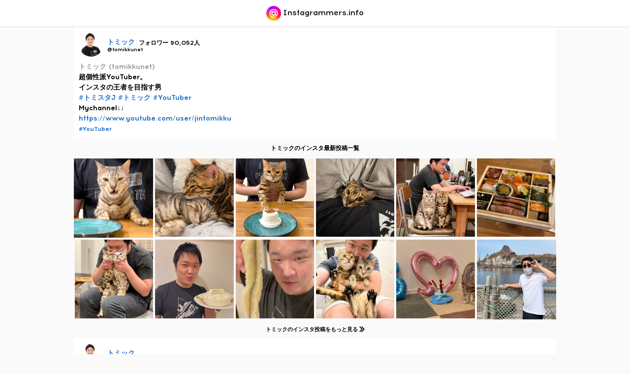

--- FILE ---
content_type: text/html; charset=UTF-8
request_url: https://instagrammers.info/tomikkunet/
body_size: 4905
content:
<!DOCTYPE html>
<html lang="ja" prefix="og: http://ogp.me/ns# fb: http://ogp.me/ns/fb#">
<head>
        <title>トミックのインスタグラム（@tomikkunet）- Instagram（インスタグラム）写真・動画</title>
    <meta charset="UTF-8"/>
    <meta name="viewport" content="width=device-width,initial-scale=1.0,maximum-scale=1.0,user-scalable=no">
    <meta http-equiv="X-UA-Compatible" content="IE=edge"/>
    <meta name="description" content="トミックのインスタ公式アカウント。トミック #YouTuber "/>
    <meta property="og:locale" content="ja_JP"/>
    <meta property="og:type" content="blog"/>
    <meta property="og:title" content="トミックのインスタグラム（@tomikkunet）- Instagram（インスタグラム）写真・動画"/>
    <meta property="og:description" content="トミックのインスタ公式アカウント。トミック #YouTuber "/>
    <meta property="og:url" content="https://instagrammers.info/tomikkunet/"/>
    <meta property="og:image" content="https://instagrammers.info/assets/image/application/sns-cover.png"/>
    <meta property="og:site_name" content="Instagrammers.info"/>
    <meta name="twitter:title" content="トミックのインスタグラム（@tomikkunet）- Instagram（インスタグラム）写真・動画"/>
    <meta name="twitter:description" content="トミックのインスタ公式アカウント。トミック #YouTuber "/>
    <meta name="twitter:image" content="https://instagrammers.info/assets/image/application/sns-cover.png"/>
    <meta name='robots' content="index, follow"/>
    <link rel="shortcut icon" href="/assets/image/application/favicon.png">
    <link rel="apple-touch-icon-precomposed" href="/assets/image/application/icon-apple-touch.png"/>
    <link rel="stylesheet" images href="/assets/css/aos.min.css" rel="stylesheet">
    <link rel="stylesheet" href="/assets/css/common.min.css">
    <link rel="stylesheet" href="/assets/css/sp.common.min.css">
            <script>(function(w,d,s,l,i){w[l]=w[l]||[];w[l].push({'gtm.start':
                new Date().getTime(),event:'gtm.js'});var f=d.getElementsByTagName(s)[0],
            j=d.createElement(s),dl=l!='dataLayer'?'&l='+l:'';j.async=true;j.src=
            'https://www.googletagmanager.com/gtm.js?id='+i+dl;f.parentNode.insertBefore(j,f);
        })(window,document,'script','dataLayer','GTM-TK65FZX');</script>
</head>
<body>
<noscript><iframe src="https://www.googletagmanager.com/ns.html?id=GTM-TK65FZX"
                  height="0" width="0" style="display:none;visibility:hidden"></iframe></noscript>
<div id="vue" class="site-container ">
    <div class="wrapper top-header">
    <div class="">

                <h1 class="header-logo">
            <a href="https://instagrammers.info">
                <img src="/assets/image/logo/logo.png" title="インスタグラマー情報" alt="インスタグラマー情報サイトでは有名人（俳優、女優、モデルなど）のインスタアカウントはもちろん、韓国の歌手や女優など海外のインスタ情報も掲載しています。" width="40px" height="40px">
                <span class="theme-font english bold color-dark">Instagrammers.info</span>
            </a>
        </h1>
                    </div>
</div>
    <div class="section-master-wrapper pseudo single" ref="page" data-ref="single">
        <div class="main-container max-width clearfix">
            <div class="main-content">
                <div class="section-wrapper clearfix">
                    <div class="wrapper section-main clearfix">
                        <main class="wrapper-inner wrapper-main animation-fade-in" ref="post" data-post-id="18958" data-user-id="18958">
    <div class="visual">
        <div class="visual-inner">
            <div class="l-row post">
                <div class="col-sp-12 post-bio">
                    <figure class="post-avatar">
                        <img src="/images/user/18958/thumbnail/thumbnail.jpg" alt="トミックのインスタアカウント画像" width="75px">
                        <figcaption>
                            <a href="https://instagrammers.info/tomikkunet" class="theme-font english bold">トミック</a>
                            <span class="count theme-font english bold" title="トミックのインスタフォロワー数">フォロワー 90,052人</span>
                            <span class="account font-small theme-font english bold" title="トミックのインスタグラム公式アカウント">@tomikkunet</span>
                        </figcaption>
                    </figure>
                    <div class="post-bio">
                        <div class="post-text">
                            <p class="theme-font english bold">
                                
						<a style="color:#999999;" href="https://www.instagram.com/tomikkunet/" target="_blank" rel="noopener">
							
								トミック
								(tomikkunet)
							
						</a>
						
							<br>
							超個性派YouTuber。<br>インスタの王者を目指す男<br><a href='/hashtag/%E3%83%88%E3%83%9F%E3%82%B9%E3%82%BFJ'>#トミスタJ</a> <a href='/hashtag/%E3%83%88%E3%83%9F%E3%83%83%E3%82%AF'>#トミック</a>  <a href='/hashtag/YouTuber'>#YouTuber</a><br>Mychannel↓↓
						
						
							<br>
							<a target="_blank" href="https://www.youtube.com/user/jintomikku" rel="noopener">https://www.youtube.com/user/jintomikku</a>
						
						
					                            </p>
                            <ul class="hashtag-lists content-center">
                                                            <li class="theme-font english bold"><a :href="path.category + 'youtuber/'" class="hashtag">#YouTuber</a></li>
                                                                                    </ul>
                        </div>
                    </div>
                </div>
            </div>

            <h2 class="content-title content-margin narrow text-center theme-font english bold"><span class="sub-title">トミックのインスタ最新投稿一覧</span></h2>
            <ul class="post-lists l-row column-group">
                <li class="post-list column col-sp-4 col-tb-2" v-for="post in app.timeline">
                    <a :href="'https://instagrammers.info/p/' + post.slug + '/'" class="post">
                        <img src="/assets/image/dummy/square.svg" :alt="'トミックのインスタ投稿『' + post.title + '』 #トミック'" :style="{ backgroundImage: 'url(' + '/images/user/18958/posts/' + post.image_created_at_year + '/' + post.thumbnail_file_name + ')'}">
                    </a>
                </li>
            </ul>

            <p class="font-small text-center content-margin narrow" v-if="form.timeline.pagination.has_next">
                <button v-if="form.timeline.pagination.has_next" @click="getUserPostPagination()" class="theme-font bold">トミックのインスタ投稿をもっと見る <i class="icon next"></i></button>
                <!--                <button v-else @click="paging('https://instagram.com/' + app.user.instagram_name)" class="theme-font bold">--><!--のインスタ投稿をもっと見る <i class="icon next"></i></button>-->
            </p>

            <div class="l-row post">
                <div class="col-sp-12 post-bio">
                    <figure class="post-avatar">
                        <img src="/images/user/18958/thumbnail/thumbnail.jpg" alt="トミックのインスタアカウント画像" width="75px">
                        <figcaption>
                            <a href="https://instagrammers.info/tomikkunet" class="theme-font english bold">トミック</a>
                            <span class="account font-small theme-font english bold" title="トミックのインスタグラム公式アカウント">@tomikkunet</span>
                        </figcaption>
                    </figure>
                    <div class="post-bio">
                        <div class="post-text">
                            <p class="theme-font english"></p>
                        </div>
                    </div>
                </div>
            </div>


            <h2 class="content-title content-margin narrow text-center theme-font english bold"><span class="sub-title">トミックのインスタ人気投稿一覧</span></h2>
            <ul class="post-lists l-row column-group">
                <li class="post-list column col-sp-12 col-tb-6" v-for="post in app.timeline_popular">
                    <a :href="'https://instagrammers.info/p/' + post.slug + '/'" class="post l-row">
                        <div class="col-sp-3">
                            <img src="/assets/image/dummy/square.svg" :alt="'トミックのインスタ投稿『' + post.title + '』 #トミック'" :style="{ backgroundImage: 'url(' + '/images/user/18958/posts/' + post.image_created_at_year + '/' + post.thumbnail_file_name + ')'}">
                        </div>
                        <div class="col-sp-9 content-padding">
                            <p v-text="postText(post.title) + ' #トミック'" class="color-dark font-small"></p>
                        </div>
                    </a>
                </li>
            </ul>
            <h2 class="content-title content-margin narrow text-center theme-font english bold"><span class="sub-title">トミックと一緒に見られているインスタアカウント</span></h2>
                                <ul class="l-row user-lists content-center">
                                <li class="col-sp-3 user-list">
                    <a href="https://instagrammers.info/pockysweets/" class="post" alt="ポッキーのインスタグラム">
                        <figure>
                            <img src="/images/user/18846/thumbnail/thumbnail.jpg" alt="ポッキーのインスタ画像">
                            <figcaption>
                                <span>ポッキー</span>
                                <span class="count" title="ポッキーのフォロー数">190,055人</span>
                                <ul class="hashtag-lists clearfix">
                                                                                                                    <li class="hashtag-list">#YouTuber</li>
                                                                                                        </ul>
                            </figcaption>
                        </figure>
                    </a>
                </li>
                                <li class="col-sp-3 user-list">
                    <a href="https://instagrammers.info/bored_motor/" class="post" alt="なっちゃんのインスタグラム">
                        <figure>
                            <img src="/images/user/19269/thumbnail/thumbnail.jpg" alt="なっちゃんのインスタ画像">
                            <figcaption>
                                <span>なっちゃん</span>
                                <span class="count" title="なっちゃんのフォロー数">28,716人</span>
                                <ul class="hashtag-lists clearfix">
                                                                                                                    <li class="hashtag-list">#YouTuber</li>
                                                                                                        </ul>
                            </figcaption>
                        </figure>
                    </a>
                </li>
                                <li class="col-sp-3 user-list">
                    <a href="https://instagrammers.info/miku-x_x-miku/" class="post" alt="立川みくののインスタグラム">
                        <figure>
                            <img src="/images/user/19342/thumbnail/thumbnail.jpg" alt="立川みくののインスタ画像">
                            <figcaption>
                                <span>立川みくの</span>
                                <span class="count" title="立川みくののフォロー数">19,565人</span>
                                <ul class="hashtag-lists clearfix">
                                                                                                                    <li class="hashtag-list">#YouTuber</li>
                                                                                                        </ul>
                            </figcaption>
                        </figure>
                    </a>
                </li>
                                <li class="col-sp-3 user-list">
                    <a href="https://instagrammers.info/ririii_22/" class="post" alt="藤白りりのインスタグラム">
                        <figure>
                            <img src="/images/user/19247/thumbnail/thumbnail.jpg" alt="藤白りりのインスタ画像">
                            <figcaption>
                                <span>藤白りり</span>
                                <span class="count" title="藤白りりのフォロー数">33,498人</span>
                                <ul class="hashtag-lists clearfix">
                                                                                                                    <li class="hashtag-list">#YouTuber</li>
                                                                                                        </ul>
                            </figcaption>
                        </figure>
                    </a>
                </li>
                                <li class="col-sp-3 user-list">
                    <a href="https://instagrammers.info/shoose52/" class="post" alt="しゅーずのインスタグラム">
                        <figure>
                            <img src="/images/user/19337/thumbnail/thumbnail.jpg" alt="しゅーずのインスタ画像">
                            <figcaption>
                                <span>しゅーず</span>
                                <span class="count" title="しゅーずのフォロー数">19,919人</span>
                                <ul class="hashtag-lists clearfix">
                                                                                                                    <li class="hashtag-list">#YouTuber</li>
                                                                                                        </ul>
                            </figcaption>
                        </figure>
                    </a>
                </li>
                                <li class="col-sp-3 user-list">
                    <a href="https://instagrammers.info/cococoro_24chofu/" class="post" alt="シェフ大西のインスタグラム">
                        <figure>
                            <img src="/images/user/19540/thumbnail/thumbnail.jpg" alt="シェフ大西のインスタ画像">
                            <figcaption>
                                <span>シェフ大西</span>
                                <span class="count" title="シェフ大西のフォロー数">3,586人</span>
                                <ul class="hashtag-lists clearfix">
                                                                                                                    <li class="hashtag-list">#YouTuber</li>
                                                                                                        </ul>
                            </figcaption>
                        </figure>
                    </a>
                </li>
                                <li class="col-sp-3 user-list">
                    <a href="https://instagrammers.info/inyosgram_27/" class="post" alt="よすがのインスタグラム">
                        <figure>
                            <img src="/images/user/19559/thumbnail/thumbnail.jpg" alt="よすがのインスタ画像">
                            <figcaption>
                                <span>よすが</span>
                                <span class="count" title="よすがのフォロー数">2,861人</span>
                                <ul class="hashtag-lists clearfix">
                                                                                                                    <li class="hashtag-list">#YouTuber</li>
                                                                                                        </ul>
                            </figcaption>
                        </figure>
                    </a>
                </li>
                                <li class="col-sp-3 user-list">
                    <a href="https://instagrammers.info/papa_otosanswitch/" class="post" alt="おとうさんスイッチのインスタグラム">
                        <figure>
                            <img src="/images/user/19628/thumbnail/thumbnail.jpg" alt="おとうさんスイッチのインスタ画像">
                            <figcaption>
                                <span>おとうさんスイッチ</span>
                                <span class="count" title="おとうさんスイッチのフォロー数">1,071人</span>
                                <ul class="hashtag-lists clearfix">
                                                                                                                    <li class="hashtag-list">#YouTuber</li>
                                                                                                        </ul>
                            </figcaption>
                        </figure>
                    </a>
                </li>
                                <li class="col-sp-3 user-list">
                    <a href="https://instagrammers.info/esp-gatiyama/" class="post" alt="ガチヤマのインスタグラム">
                        <figure>
                            <img src="/images/user/19037/thumbnail/thumbnail.jpg" alt="ガチヤマのインスタ画像">
                            <figcaption>
                                <span>ガチヤマ</span>
                                <span class="count" title="ガチヤマのフォロー数">70,769人</span>
                                <ul class="hashtag-lists clearfix">
                                                                                                                    <li class="hashtag-list">#YouTuber</li>
                                                                                                        </ul>
                            </figcaption>
                        </figure>
                    </a>
                </li>
                                <li class="col-sp-3 user-list">
                    <a href="https://instagrammers.info/morokengo/" class="post" alt="モロケンのインスタグラム">
                        <figure>
                            <img src="/images/user/19498/thumbnail/thumbnail.jpg" alt="モロケンのインスタ画像">
                            <figcaption>
                                <span>モロケン</span>
                                <span class="count" title="モロケンのフォロー数">5,686人</span>
                                <ul class="hashtag-lists clearfix">
                                                                                                                    <li class="hashtag-list">#YouTuber</li>
                                                                                                        </ul>
                            </figcaption>
                        </figure>
                    </a>
                </li>
                                <li class="col-sp-3 user-list">
                    <a href="https://instagrammers.info/nijiirozamurai7/" class="post" alt="虹色侍のインスタグラム">
                        <figure>
                            <img src="/images/user/19446/thumbnail/thumbnail.jpg" alt="虹色侍のインスタ画像">
                            <figcaption>
                                <span>虹色侍</span>
                                <span class="count" title="虹色侍のフォロー数">10,006人</span>
                                <ul class="hashtag-lists clearfix">
                                                                                                                    <li class="hashtag-list">#YouTuber</li>
                                                                                                        </ul>
                            </figcaption>
                        </figure>
                    </a>
                </li>
                                <li class="col-sp-3 user-list">
                    <a href="https://instagrammers.info/piscco_pisco/" class="post" alt="吉成亜美のインスタグラム">
                        <figure>
                            <img src="/images/user/19028/thumbnail/thumbnail.jpg" alt="吉成亜美のインスタ画像">
                            <figcaption>
                                <span>吉成亜美</span>
                                <span class="count" title="吉成亜美のフォロー数">73,139人</span>
                                <ul class="hashtag-lists clearfix">
                                                                                                                    <li class="hashtag-list">#YouTuber</li>
                                                                                                        </ul>
                            </figcaption>
                        </figure>
                    </a>
                </li>
                            </ul>
                    </div>
    </div>
</main>

                    </div>
                </div>

            </div>
        </div>
    </div>

    <div class="content">
    <h2 class="content-title content-margin text-center theme-font english bold">Popular Tags<span class="sub-title">今人気のハッシュタグ一覧</span></h2>
    <ul class="tag-lists l-row column-group">
        <li class="col-sp-6 col-tb-4 column">
            <a :href="path.tag + 'bachelorette'"><button class="button pointer width-100 field-light-gray theme-font english bold">#バチェロレッテ</button></a>
        </li>
        <li class="col-sp-6 col-tb-4 column">
            <a :href="path.tag + 'bachelor'"><button class="button pointer width-100 field-light-gray theme-font english bold">#バチェラー</button></a>
        </li>
<!--        <li class="col-sp-6 col-tb-4 column">-->
<!--            <button class="button pointer width-100 field-light-gray theme-font english bold" @click="paging(path.tag + 'johnnys')">#ジャニーズ</button>-->
<!--        </li>-->
        <li class="col-sp-6 col-tb-4 column">
            <a :href="path.tag + 'akb48'"><button class="button pointer width-100 field-light-gray theme-font english bold">#AKB48</button></a>
        </li>
<!--        <li class="col-sp-6 col-tb-4 column">-->
<!--            <button class="button pointer width-100 field-light-gray theme-font english bold" @click="paging(path.tag + 'nogizaka46')">#乃木坂46</button>-->
<!--        </li>-->
<!--        <li class="col-sp-6 col-tb-4 column">-->
<!--            <button class="button pointer width-100 field-light-gray theme-font english bold" @click="paging(path.tag + 'keyakizaka46')">#欅坂46</button>-->
<!--        </li>-->
<!--        <li class="col-sp-6 col-tb-4 column">-->
<!--            <button class="button pointer width-100 field-light-gray theme-font english bold" @click="paging(path.category + 'korean-actor')">#韓国人俳優</button>-->
<!--        </li>-->
<!--        <li class="col-sp-6 col-tb-4 column">-->
<!--            <button class="button pointer width-100 field-light-gray theme-font english bold" @click="paging(path.category + 'korean-actress')">#韓国人女優</button>-->
<!--        </li>-->
<!--        <li class="col-sp-6 col-tb-4 column">-->
<!--            <button class="button pointer width-100 field-light-gray theme-font english bold" @click="paging(path.category + 'korean-male-artist')">#韓国人男性アーティスト</button>-->
<!--        </li>-->
<!--        <li class="col-sp-6 col-tb-4 column">-->
<!--            <button class="button pointer width-100 field-light-gray theme-font english bold" @click="paging(path.category + 'korean-female-artist')">#韓国人女性アーティスト</button>-->
<!--        </li>-->
<!--        <li class="col-sp-12 column">-->
<!--            <button class="button pointer width-100 field-light-gray theme-font english bold" @click="paging(path.category + 'entertainer')">#お笑い芸人</button>-->
<!--        </li>-->
    </ul>
</div>
    <footer class="section-master-wrapper">
        <div class="section-wrapper footer-content footer-content-caption">
        <div class="wrapper max-width clearfix">
            <div class="paragraph content-margin">
<!--                <p>Contact: support@</p>-->
                <div class="l-row">
<!--                    <div class="col-sp-12 col-pc-6">-->
<!--                        <p class="theme-font english bold">19 Waterfront Drive, Road Town, Tortola VG1110, British Virgin Islands.</p>-->
<!--                    </div>-->
                    <div class="col-sp-12 col-pc-6">
                        <p class="text-right theme-font english bold">© CopyRight instagrammers.info</p>
                    </div>
                </div>
            </div>
        </div>
    </div>
    <script type="speculationrules">
{"prefetch":[{"source":"document","where":{"and":[{"href_matches":"/*"},{"not":{"href_matches":["/wp-*.php","/wp-admin/*","/images/*","/wp-content/*","/wp-content/plugins/*","/wp-content/themes/original/*","/*\\?(.+)"]}},{"not":{"selector_matches":"a[rel~=\"nofollow\"]"}},{"not":{"selector_matches":".no-prefetch, .no-prefetch a"}}]},"eagerness":"conservative"}]}
</script>
<script src='https://stats.wp.com/e-202603.js' defer></script>
<script>
	_stq = window._stq || [];
	_stq.push([ 'view', {v:'ext',j:'1:11.1.4',blog:'209003117',post:'18958',tz:'9',srv:'instagrammers.info'} ]);
	_stq.push([ 'clickTrackerInit', '209003117', '18958' ]);
</script>
</footer>
    </div>
<script src="https://www.promisejs.org/polyfills/promise-7.0.4.min.js"></script>
<script src="https://unpkg.com/aos@2.3.1/dist/aos.js"></script>
<script src="/assets/js/vue.min.js"></script>
<script src="/assets/js/modules/jQuery.js"></script>
<script src="/assets/js/modules/Modules.js"></script>
<script src="/assets/js/modules/Axios.js"></script>
<script src="/assets/js/modules/Options.js"></script>
<script src="/assets/js/modules/Model.js"></script>
<script src="/assets/js/app/user.get.js"></script>
<script src="/assets/js/app/user.post.pagination.get.js"></script>
<script src="/assets/js/app/user.popular.post.pagination.get.js"></script>
<script src="/assets/js/vue/app.js"></script>
<script type="speculationrules">
{"prefetch":[{"source":"document","where":{"and":[{"href_matches":"/*"},{"not":{"href_matches":["/wp-*.php","/wp-admin/*","/images/*","/wp-content/*","/wp-content/plugins/*","/wp-content/themes/original/*","/*\\?(.+)"]}},{"not":{"selector_matches":"a[rel~=\"nofollow\"]"}},{"not":{"selector_matches":".no-prefetch, .no-prefetch a"}}]},"eagerness":"conservative"}]}
</script>
<script src='https://stats.wp.com/e-202603.js' defer></script>
<script>
	_stq = window._stq || [];
	_stq.push([ 'view', {v:'ext',j:'1:11.1.4',blog:'209003117',post:'18958',tz:'9',srv:'instagrammers.info'} ]);
	_stq.push([ 'clickTrackerInit', '209003117', '18958' ]);
</script>
</body>
</html>


--- FILE ---
content_type: text/css
request_url: https://instagrammers.info/assets/css/common.min.css
body_size: 4577
content:
@charset "UTF-8";@import url("https://fonts.googleapis.com/css2?family=Lato:wght@700&display=swap");#wpadminbar{display:none}pre,textarea{overflow:auto}[hidden],audio:not([controls]),template{display:none}details,main,summary{display:block}input[type=number]{width:auto}input[type=search]{-webkit-appearance:textfield}input[type=search]::-webkit-search-cancel-button,input[type=search]::-webkit-search-decoration{-webkit-appearance:none}progress{display:inline-block}small{font-size:75%}textarea{resize:vertical}[unselectable]{-webkit-user-select:none;-moz-user-select:none;-ms-user-select:none;user-select:none}*,::after,::before{box-sizing:inherit;border-style:solid;border-width:0;outline:0}*{position:relative;font-size:inherit;line-height:1.5;margin:0;padding:0;word-break:break-all}::after,::before{text-decoration:inherit;vertical-align:inherit}a{text-decoration:none;color:#1f72ca;cursor:pointer}audio,canvas,iframe,img,svg,video{vertical-align:middle}button,input,select,textarea{background-color:transparent;color:inherit;font-family:inherit;font-style:inherit;font-weight:inherit;min-height:1.5em}code,kbd,pre,samp{font-family:monospace,monospace}nav ol,nav ul{list-style:none}select::-ms-expand{display:none}select::-ms-value{color:currentColor}table{border-collapse:collapse;border-spacing:0}::-moz-selection{background-color:#b3d4fc;text-shadow:none}::selection{background-color:#b3d4fc;text-shadow:none}@media screen{[hidden~=screen]{display:inherit}[hidden~=screen]:not(:active):not(:focus):not(:target){clip:rect(0 0 0 0) !important;position:absolute !important}h1{margin:0}}li{list-style-type:none}input:focus,textarea:focus{outline:0}@font-face{font-family:"ThemeFontBold";src:url("../system/font/Acrom Bold.ttf")}@font-face{font-family:"EnglishTitleFont";src:url("../system/font/Acrom Regular.ttf")}@font-face{font-family:"ThemeFont";src:url("../system/font/Acrom Regular.ttf")}.theme-font{font-family:"游ゴシック体","YuGothic","Sawarabi Gothic","Helvetica Neue",Arial,"Hiragino Kaku Gothic ProN","Hiragino Sans",Meiryo}.theme-font.bold{font-weight:bold}.theme-font.english{font-family:"ThemeFont","游ゴシック体","YuGothic","Sawarabi Gothic","Helvetica Neue",Arial,"Hiragino Kaku Gothic ProN","Hiragino Sans",Meiryo !important}.theme-font.english.bold{font-weight:bold;font-family:"ThemeFontBold","游ゴシック体","YuGothic","Sawarabi Gothic","Helvetica Neue",Arial,"Hiragino Kaku Gothic ProN","Hiragino Sans",Meiryo !important}iframe{max-width:100%}.youtube-container{position:relative;padding-bottom:56.25%;padding-top:30px;height:0;overflow:hidden;border-radius:8px}.youtube-container iframe{position:absolute;top:0;left:0;width:100%;height:100%}.youtube-container .youtube-cover{position:absolute;top:0;left:0;width:100%;height:100%;background-size:cover;background-position:-27px center}.youtube-container .youtube-cover svg{position:absolute;top:50%;left:50%;transform:translate(-50%,-50%);width:80px;height:80px;transition:all .2s}.youtube-container .youtube-cover:hover svg{width:100px;height:100px}i.icon{font-style:normal;background-size:contain;background-repeat:no-repeat;background-position:center center;transition:all .2s}i.icon:before{content:"　"}i.icon.search{background-image:url("/assets/image/icon/search.svg")}i.icon.arrow-right{background-image:url("/assets/image/icon/arrow-right.svg")}i.icon.next{background-image:url("/assets/image/icon/double-arrow.svg")}[v-cloak]{display:none}html{background-color:#fafafa;scroll-behavior:smooth}body{position:relative;font-family:"游ゴシック体","YuGothic","Sawarabi Gothic","Helvetica Neue",Arial,"Hiragino Kaku Gothic ProN","Hiragino Sans",Meiryo;font-weight:300;margin:0;padding:0;list-style-type:none;text-decoration:none;-webkit-box-sizing:border-box;-moz-box-sizing:border-box;box-sizing:border-box}.border-green{border-color:#72bd43 !important}.font-number{font-family:"Hiragino Kaku Gothic ProN","ヒラギノ角ゴ ProN W3",sans-serif}.pseudo{position:relative}.pseudo:before,.pseudo:after{position:absolute;content:"";display:inline-block}.ellipsis{white-space:nowrap;overflow:hidden;text-overflow:ellipsis}.nl2br{white-space:pre-wrap}.nowrap{white-space:nowrap}.clearfix{zoom:1}.clearfix:after{content:"";display:block;clear:both}.pointer,.pointer:hover{cursor:pointer}.position-relative{position:relative}.display-block{display:block}.display-none{display:none !important}.display-table{display:table}.display-circle{display:inline-block;border-radius:50%;overflow:hidden}.display-table-cell{display:table-cell}.float-left{float:left}.float-right{float:right}.link{color:#436eb3}.theme-link,a.theme-link{color:#69c02b}.display-table-child-middle{display:table-cell;vertical-align:middle}.display-table-child-top{display:table-cell;vertical-align:top}.display-table-child-bottom{display:table-cell;vertical-align:bottom}.font-small{font-size:70% !important}.text-center{text-align:center}.text-left{text-align:left}.text-right{text-align:right}.font-bold{font-weight:bold}.max-content{width:max-content}.min-content{width:min-content}.max-content-with-icon{width:calc(100% - 30px);display:inline-block}.full-width{width:100%}.scroll-x{overflow-x:scroll;-webkit-overflow-scrolling:touch}.scroll-y{overflow-y:scroll;-webkit-overflow-scrolling:touch}.screen-black>.scroll-y{width:100%;height:100%}.scroll-inner{width:100%;height:100%;overflow:auto}.font-english{font-family:"Avenir Black";letter-spacing:1px}img#wpstats{display:none}.loader{background-image:url(/assets/image/loader/puff.svg);background-repeat:no-repeat;-webkit-background-size:contain;background-size:contain;background-position:center center}.rotate{transform:rotate(90deg)}.column-group{display:flex}.col-1,.col-10,.col-11,.col-12,.col-2,.col-3,.col-4,.col-5,.col-7,.col-8,.col-9{display:inline-block}.column-group .column{padding:2px}.column-group .column:first-child{padding-left:0}.column-group .column:last-child{padding-right:0}.col-1{width:100%}.col-2{width:50%}.col-3{width:33.3333333333%}.col-4{width:25%}.col-5{width:20%}.col-6{display:inline-block;width:16.6666666667%}.col-7{width:14.2857142857%}.col-8{width:12.5%}.col-9{width:11.1111111111%}.col-10{width:10%}.col-11{width:9.0909090909%}.col-12{width:8.3333333333%}.col-width-5{width:5%}.col-width-10{width:10%}.col-width-15{width:15%}.col-width-20{width:20%}.col-width-25{width:25%}.col-width-30{width:30%}.col-width-35{width:35%}.col-width-40{width:40%}.col-width-45{width:45%}.col-width-50{width:50%}.col-width-60{width:60%}.col-width-65{width:65%}.col-width-70{width:70%}.col-width-80{width:80%}.col-width-90{width:90%}.col-width-100{width:100%}.width-100{width:100%}.texture-white{background-color:#f9f9f9;background-image:linear-gradient(-45deg,rgba(255,255,255,0.8) 0,rgba(255,255,255,0.8) 25%,transparent 25%,transparent 50%,rgba(255,255,255,0.8) 50%,rgba(255,255,255,0.8) 75%,transparent 75%,transparent 100%);background-size:4px 4px;color:#0c0c0c !important}.texture-light-gray{background-color:#efefef;background-image:linear-gradient(-45deg,rgba(255,255,255,0.8) 0,rgba(255,255,255,0.8) 25%,transparent 25%,transparent 50%,rgba(255,255,255,0.8) 50%,rgba(255,255,255,0.8) 75%,transparent 75%,transparent 100%);background-size:4px 4px;color:#0c0c0c !important}.texture-gray{background-color:#d0d0d0;background-image:linear-gradient(-45deg,rgba(255,255,255,0.8) 0,rgba(255,255,255,0.8) 25%,transparent 25%,transparent 50%,rgba(255,255,255,0.8) 50%,rgba(255,255,255,0.8) 75%,transparent 75%,transparent 100%);background-size:4px 4px;color:#0c0c0c !important}.texture-dark-green{background-color:#2a3534;background-image:linear-gradient(-45deg,rgba(1,1,1,0.25) 0,rgba(1,1,1,0.25) 5%,transparent 10%,transparent 50%,rgba(1,1,1,0.25) 50%,rgba(1,1,1,0.25) 55%,transparent 60%,transparent 100%);background-size:4px 4px;color:#fff !important}.texture-theme:before{position:absolute;top:0;left:0;background-color:#fefefe;background-image:url("/assets/image/cover/cover.svg");background-size:525px 525px;background-repeat:repeat;background-position:center center;width:100%;height:100%;opacity:.3;color:#0c0c0c !important}.field-theme{background:#2e4ffc;color:#fff}.field-theme-gradation{background:#2053cf;background:linear-gradient(135deg,#2053cf 0,#9d2be5 100%)}.field-pink-gradation{background:#ff3b8d;background:linear-gradient(135deg,#ff3b8d 0,#e01171 100%);color:#fff}.field-purple-gradation{background-color:#9435d3;background-image:linear-gradient(0,#9435d3,#636edb);color:#fff}.field-green-gradation{background:#10af8d;background:linear-gradient(135deg,#10af8d 0,#0fba7e 100%);color:#fff}.field-line{background-color:#0cb404;color:#fff}.field-dark{background-color:#090916;color:#fff}.field-dark-navy{background-color:#151f2b;color:#fff}.field-warning{background-color:#d8374a;color:#fff}.field-white{background-color:#fff}.field-grage{background-color:#fffdf9}.field-black{background-color:#2c2c2c;color:#fff}.field-beige{background-color:#ffebc4}.field-gold{background-color:#dcb31e;color:#fff}.field-yellow{background-color:#d49c32;color:#333}.field-red{background-color:#bb1c2a;color:#fff}.field-blue{background-color:#2157ef;color:#fff}.field-purple{background-color:#4d39e9;color:#fff}.field-dark-green{background-color:#08544a;color:#fff}.field-green{background-color:#28a744;color:#fff}.field-olive{background-color:#45867a;color:#fff}.field-navy{background-color:#121c25;color:#fff}.field-gray{background-color:#5f5f5f;color:#fff}.field-light-gray{background-color:#f3f3f3;color:#333}.field-light-yellow{background-color:#ffe697}.field-light-navy{background-color:#2a465f;color:#fff}.ruby{position:relative}.ruby>.rt{position:absolute;width:max-content;font-size:28px;left:50%;transform:translate(-50%,-50%) scale(0.95,1);letter-spacing:0}.text-blur{background-image:url("/assets/image/parts/blur.png");background-position:25% 0;background-repeat:repeat;background-size:auto 100%;color:transparent}.border-black{border:2px solid #2c2c2c}.color-dark{color:#272727}.color-gray{color:#969696}.color-green{color:#4aad12 !important}.color-white{color:#fff}.color-line{color:#00be00}.color-warning{color:#d51820 !important}.border{border:1px solid #dadada}.opacity-50{opacity:.5}.button.square.light-red{color:#fff;background:#e83a3a;border:1px solid #de5b5b}.button.square.light-blue{color:#fff;background:#4688f1;border:1px solid #4688f1}.button.square.light-green{color:#fff;background:#00bd94;border:1px solid #00bd94}.button.square[disabled],.conversion-button[disabled]{color:#fff !important;background:#ddd !important;border:1px solid #ddd;cursor:not-allowed}input:not[type=checkbox],textarea{box-sizing:border-box;-moz-box-sizing:border-box;-webkit-box-sizing:border-box;-webkit-appearance:none;max-width:100%}.no-resize{resize:none}.edit-area{padding:10px;border:1px solid #ddd;border-radius:2px}.edit-area:focus{border-color:#00a0d2;box-shadow:0 0 5px rgba(0,171,218,0.33)}.form-group{position:relative}.form-group label{display:block;margin-bottom:8px;font-size:14px}.form-group .form-control{width:100%}.form-group input.form-control,.form-group textarea.form-control,.form-group p.form-control{padding:10px;font-size:12px;border:1px solid #eee;border-radius:2px}.form-group select.form-control{display:block;width:100%;height:34px;padding:6px 12px;border:1px solid #eee}.form-group .error{display:inline-block;color:#fff;background-color:#ea0000;padding:4px 6px;margin:6px 0;font-size:14px;border-radius:2px}.form-group .tag-list label{font-size:12px;border:1px solid #eee;margin-bottom:0;padding:6px 8px 6px 26px;line-height:1.5;background:#fff;border-radius:6px}label.label-text{position:relative;cursor:pointer;display:inline-block;overflow:hidden;box-sizing:border-box}label.label-text:before,label.label-text:after{content:"";position:absolute;box-sizing:border-box}label.label-text:before{border-radius:100%}label.label-text:before,label.label-text:after{top:0;bottom:0;margin-top:auto;margin-bottom:auto}label.label-text:before{width:18px;height:18px;border:1px solid #666;left:4px;z-index:3}label.label-text:after{width:10px;height:10px;border-radius:100%;left:8px;background-color:#2ab579;z-index:1}label.label-text input[type=radio],label.label-text input[type=checkbox]{-moz-appearance:none;-webkit-appearance:none;position:absolute;z-index:2;margin:0;width:20px;height:20px;box-sizing:border-box;outline:0}label.label-text input[type=radio],label.label-text input[type=checkbox]{left:-18px;width:18px;height:18px;top:0;bottom:0;margin-top:auto;margin-bottom:auto;border-radius:100%}label.label-text input[type=checkbox],label.label-text input[type=radio]{box-shadow:18px 0 #FFF}label.label-text input[type=checkbox]:checked,label.label-text input[type=radio]:checked{box-shadow:none}label.label-text input[type=radio]:focus,label.label-text input[type=checkbox]:checked:focus{opacity:.2}label.label-text input[type=checkbox]:checked:focus,label.label-text input[type=checkbox]:focus,label.label-text input[type=radio]:focus{box-shadow:18px 0 #FFF}.form-style-gray{border:none !important;background-color:#f3f3f3;background-image:linear-gradient(-45deg,rgba(255,255,255,0.8) 0,rgba(255,255,255,0.8) 25%,transparent 25%,transparent 50%,rgba(255,255,255,0.8) 50%,rgba(255,255,255,0.8) 75%,transparent 75%,transparent 100%);background-size:4px 4px;color:#333 !important}.required:after{content:" *";color:#cb041c}.content-center{margin-left:auto;margin-right:auto}table{border-top:1px #999 solid;border-right:1px #999 solid;margin-bottom:20px;width:100%;color:#333}table thead{text-align:center}table th{padding:10px 5px;border-width:1px;border-style:solid}table td{padding:14px 10px;border-width:1px;border-style:solid}table td input{width:100%}table tr:nth-child(even){background-color:rgba(220,220,220,0.2)}.screen-loader{position:fixed;top:0;left:0;width:100%;height:100%;background-color:rgba(1,1,1,0.4);animation:fadeOverlay .2s;z-index:101}.loader{position:absolute;display:table;top:50%;left:50%;transform:translate(-50%,-50%);width:50px;height:50px;border-radius:2px;animation:fadeOverlay .6s;overflow:hidden}.animation-fade-in{animation:fadeIn .6s ease 0 1 normal;-webkit-animation:fadeIn .6s ease 0 1 normal}@keyframes fadeIn{0{opacity:0}100%{opacity:1}}@-webkit-keyframes fadeIn{0{opacity:0}100%{opacity:1}}@keyframes fadeOverlay{0{display:none;opacity:0}1%{display:block;opacity:0}100%{display:block;opacity:1}}@-webkit-keyframes fadeOverlay{0{display:none;opacity:0}1%{display:block;opacity:0}100%{display:block;opacity:1}}.l-row{display:flex;flex-wrap:wrap}.col-sp-1{width:8.3333333333%}.col-sp-2{width:16.6666666667%}.col-sp-3{width:25%}.col-sp-4{width:33.3333333333%}.col-sp-5{width:41.6666666667%}.col-sp-6{width:50%}.col-sp-7{width:58.3333333333%}.col-sp-8{width:66.6666666667%}.col-sp-9{width:75%}.col-sp-10{width:83.3333333333%}.col-sp-11{width:91.6666666667%}.col-sp-12{width:100%}@media screen and (min-width:480px){.col-tb-1{width:8.3333333333%}.col-tb-2{width:16.6666666667%}.col-tb-3{width:25%}.col-tb-4{width:33.3333333333%}.col-tb-5{width:41.6666666667%}.col-tb-6{width:50%}.col-tb-7{width:58.3333333333%}.col-tb-8{width:66.6666666667%}.col-tb-9{width:75%}.col-tb-10{width:83.3333333333%}.col-tb-11{width:91.6666666667%}.col-tb-12{width:100%}}@media screen and (min-width:960px){.col-pc-1{width:8.3333333333%}.col-pc-2{width:16.6666666667%}.col-pc-3{width:25%}.col-pc-4{width:33.3333333333%}.col-pc-5{width:41.6666666667%}.col-pc-6{width:50%}.col-pc-7{width:58.3333333333%}.col-pc-8{width:66.6666666667%}.col-pc-9{width:75%}.col-pc-10{width:83.3333333333%}.col-pc-11{width:91.6666666667%}.col-pc-12{width:100%}}@media screen and (max-width:480px){.hide-sp,span.hide-sp{display:none !important}}@media screen and (min-width:480px) and (max-width:960px){.hide-tb,span.hide-tb{display:none !important}}@media screen and (min-width:960px){.hide-pc,span.hide-pc{display:none !important}}.swiper-container{overflow:visible !important}.swiper-button-next{right:-10px}.swiper-button-prev{left:-10px}

--- FILE ---
content_type: text/css
request_url: https://instagrammers.info/assets/css/sp.common.min.css
body_size: 6983
content:
@charset "UTF-8";.site-container{padding-top:55px}.top-header{position:fixed;top:0;height:55px;width:100%;z-index:45;-webkit-box-pack:justify;-webkit-justify-content:space-between;background-color:#fff;color:#333 !important;border-bottom:1px solid #dbdbdb}.header-logo{position:relative;display:table;width:100%;height:55px;padding:0;text-align:center}.header-logo a{display:table-cell;vertical-align:middle}.header-logo a img,.header-logo a svg{width:30px;height:auto}.language-list{width:70px;height:55px;margin:0;position:absolute;top:0;right:0;z-index:10}.language-list button{position:absolute;top:50%;left:calc(50%+6px);transform:translate(-50%,-50%);font-weight:normal;color:#f8f8f8}.language-selector{position:absolute;top:100%;right:0;width:140px;padding:10px 0;background-color:#181818;border-radius:4px}.language-selector li{width:100%;padding:6px 20px;font-size:12px;color:#f8f8f8;cursor:pointer}.language-selector li:hover{background-color:rgba(255,255,255,0.062745098)}.application-menu-lists{position:fixed;bottom:0;width:100%;display:flex;flex-direction:row;justify-content:space-between;background-color:#fff;z-index:10}.application-menu-lists .application-menu-list{width:100%;align-self:center;text-align:center;background-repeat:no-repeat;background-size:26px 26px;background-position:center 15px}.application-menu-lists .application-menu-list.profile{background-image:url("/assets/image/icon/profile.svg")}.application-menu-lists .application-menu-list.chat{position:relative;background-image:url("/assets/image/icon/chat.svg")}.application-menu-lists .application-menu-list.chat .notification{position:absolute;display:block;min-width:20px;bottom:40px;right:20px;font-size:10px;padding:2px 4px;background-color:#ff143d;border-radius:12px;color:#fff}.application-menu-lists .application-menu-list.timeline{background-image:url("/assets/image/icon/timeline.svg")}.application-menu-lists .application-menu-list.favorite{background-image:url("/assets/image/icon/favorite.svg")}.application-menu-lists .application-menu-list button{width:100%;padding:45px 0 10px;font-size:10px}.menu{position:fixed;top:55px;width:100%;height:100vh;z-index:50;overflow-y:scroll;background:rgba(255,255,255,0.1);-webkit-backdrop-filter:blur(35px);backdrop-filter:blur(35px)}.menu.slide-menu{background:rgba(255,255,255,0.5)}.menu-inner{opacity:0;left:0;position:relative;height:100%;transition:all .1s;-moz-transition:all .1s;-o-transition:all .1s;-webkit-transition:all .1s}.menu-inner.open{opacity:1}.menu-inner .menu-navigation{left:0;display:table;width:100%;height:100%;min-height:600px}.menu-inner .menu-navigation .menu-navigation-inner{display:table-cell;vertical-align:top;padding:10px 4px 100px}.menu-inner .menu-navigation .menu-navigation-inner .menu-navigation-title{padding:6px 15px 6px;text-align:left;text-transform:uppercase;color:#1582c5;font-size:18px}.menu-inner .menu-navigation .menu-navigation-inner .menu-navigation-list .menu-navigation-list{margin-top:8px;padding:0 15px 0 50px}.menu-inner .menu-navigation .menu-navigation-inner .menu-navigation-list .menu-navigation-list .navigation-item{padding:6px 0;font-size:14px;color:#b9b9b9}.menu-inner .menu-navigation .menu-navigation-inner .menu-navigation-list .menu-navigation-item{padding:6px 15px;text-align:left;font-size:13px}.menu-inner .menu-navigation .menu-navigation-inner .menu-navigation-list .menu-navigation-item a{color:#343434}.trigger-slide-menu{width:60px;height:55px;margin:0;position:absolute;top:0;left:0;z-index:10}.trigger-slide-menu .drawer-hamburger-icon,.trigger-slide-menu .drawer-hamburger-icon:after,.trigger-slide-menu .drawer-hamburger-icon:before{display:block;margin:0 auto;width:20px;height:1px;transition:all .15s ease-out;-moz-transition:all .15s ease-out;-o-transition:all .15s ease-out;-webkit-transition:all .15s ease-out}.trigger-slide-menu .drawer-hamburger-icon:after,.trigger-slide-menu .drawer-hamburger-icon:before{position:absolute;left:0;content:"";background-color:#515050;transform-origin:center center;moz-transform-origin:center center;-o-transform-origin:center center;-ms-transform-origin:center center;-webkit-transform-origin:center center}.trigger-slide-menu .drawer-hamburger-icon:before{width:14px;top:-3px}.trigger-slide-menu .drawer-hamburger-icon:after{top:3px}.trigger-slide-menu.x .drawer-hamburger-icon{background:transparent}.trigger-slide-menu.x .drawer-hamburger-icon:before,.trigger-slide-menu.x .drawer-hamburger-icon:after{top:0;width:18px}.trigger-slide-menu.x .drawer-hamburger-icon:before{transform:rotate(-45deg);-moz-transform:rotate(-45deg);-o-transform:rotate(-45deg);-ms-transform:rotate(-45deg);-webkit-transform:rotate(-45deg)}.trigger-slide-menu.x .drawer-hamburger-icon:after{transform:rotate(45deg);-moz-transform:rotate(45deg);-o-transform:rotate(45deg);-ms-transform:rotate(45deg);-webkit-transform:rotate(45deg)}.trigger-search-menu{width:70px;height:55px;margin:0;position:absolute;top:0;right:0;z-index:10}.search{width:100%;position:relative;transition:opacity 2s}.search.not-focus .search-result{opacity:0}.search form{z-index:102}.search form input{width:100%;padding:22px 20px 22px 50px;background:#fbfbfb;font-size:14px}.search form input[placeholder]{font-size:12px}.search form.inactive:after,.search form.active:after{position:absolute;left:14px;top:50%;width:22px;height:22px;background-position:center center;background-size:contain;background-repeat:no-repeat;transform:translateY(-50%)}.search form.inactive:after{background-image:url("/assets/image/icon/bitcoin.svg")}.search form.active:after{background-image:url("/assets/image/loader/three-dots.svg")}.search .search-result{z-index:101;position:absolute;background-color:#fff;border:1px solid #fafafa;width:96%;left:50%;top:0;transform:translateX(-50%);transition:all .2s;border-radius:4px}.search .search-result.searched{top:60px}.search .search-result.invisible{display:none}.search .search-result .search-result-inner{padding:10px 10px}.search .search-result .search-result-inner li{font-size:13px}.search .search-result .search-result-inner li:not(:last-child){margin-bottom:8px}.search .search-result .search-result-inner a{display:inline-block;padding:6px 10px;color:#232323;transition:all .2s}.search .search-result .search-result-inner a:hover{background-color:#f8f8f8}.search .search-result .search-result-inner a .tag{margin-left:2px;padding:5px 6px;font-size:10px;background-color:#eff2f5;border-radius:2px;line-height:1}.search .search-history{background-color:rgba(0,0,0,0.062745098)}.search .search-history .search-history-inner{padding:10px 10px}.search .search-history .search-history-inner li{position:relative;font-size:13px}.search .search-history .search-history-inner li:not(:last-child){margin-bottom:8px}.search .search-history .search-history-inner li .close{position:absolute;background-image:url("/assets/image/icon/close.svg");background-size:contain;background-repeat:no-repeat;background-position:center center;width:8px;height:8px;right:10px;top:50%;transform:translateY(-50%)}.search .search-history .search-history-inner a{display:inline-block;padding:6px 10px;color:#232323}.search .search-history .search-history-inner a .tag{margin-left:2px;padding:5px 6px;font-size:10px;background-color:rgba(0,0,0,0.062745098);border-radius:2px;line-height:1}footer{letter-spacing:.5px;overflow:hidden;background-color:#efefef}footer p{color:#9e9e9e;font-size:10px !important}footer p a{color:#9e9e9e}footer .max-width{padding:0 20px}footer .footer-content-menu,footer .footer-content-caption{padding:40px 0;color:#333 !important}footer .footer-content-menu{text-align:center;background-color:#f5f5f5}footer .footer-content-menu .footer-content-navigation-list .footer-content-navigation-list-title{margin-bottom:4px;font-size:16px;color:#585858}footer .footer-content-menu .footer-content-navigation-list ul{display:block;margin-bottom:12px}footer .footer-content-menu .footer-content-navigation-list ul li a,footer .footer-content-menu .footer-content-navigation-list ul li button{color:#707070;font-size:10px}footer .footer-content-copy{padding:20px 0}footer .footer-content-copy .footer-attention{display:block;width:max-content;font-size:10px}footer .footer-content-copy .footer-attention p{color:#555}.embed-html-box_image img.loading,img.loading{background-image:url(/assets/image/loader/oval.svg);background-color:#2c2c2c;background-repeat:no-repeat;-webkit-background-size:36px 36px;-o-background-size:36px 36px;background-size:36px 36px;background-position:center center}hr.dots{opacity:.2;position:relative;width:100%;height:10px;background:url(/assets/image/icon/dot.svg)}.content-center{margin:0 auto}.content-padding{padding:16px}.content-padding.narrow{padding:10px}.content-margin{margin:20px 0}.content-margin.narrow{margin:10px 0}.content-margin.wide{margin-top:30px;margin-bottom:30px}.content-margin.wider{margin-top:40px;margin-bottom:40px}.content-margin.widest{margin-top:50px;margin-bottom:50px}.kerning.narrow{letter-spacing:-2px}.kerning.narrower{letter-spacing:-4px}.button{display:inline-block;padding:12px 24px;font-size:14px;font-weight:bold;border-radius:4px}.button.round{border-radius:30px}.button.small{padding:8px 18px;font-size:12px}@keyframes fade_overlay{0{display:none;opacity:0}1%{display:block;opacity:0}100%{display:block;opacity:1}}.screen-loader{position:fixed;top:0;left:0;width:100%;height:100%;background-color:rgba(1,1,1,0.4);animation:fade_overlay .2s;z-index:101}.loader{position:absolute;display:table;top:50%;left:50%;transform:translate(-50%,-50%);width:50px;height:50px;border-radius:2px;animation:fade_overlay .6s;overflow:hidden}.image-dialog{position:fixed;width:100%;top:0;left:0;height:100vh;background-color:rgba(1,1,1,0.9);display:flex;align-items:center;z-index:10000}.image-dialog .image-dialog-inner{margin:0 auto}.image-dialog .image-dialog-inner .image-dialog-screen .image-dialog-box{margin:0 auto}.image-dialog .image-dialog-inner .image-dialog-screen .image-dialog-box img{width:100%;max-width:500px}.image-dialog .image-dialog-form{position:absolute;width:100%;height:100%;color:#fff}.image-dialog .image-dialog-form button{position:absolute;width:50px;height:50px;border-radius:50%}.image-dialog .image-dialog-form button.prev{left:10px;top:10px;opacity:.85}.image-dialog .image-dialog-form button.prev:after{width:20px;height:20px;top:50%;left:50%;background-image:url(/assets/image/icon/arrow-next.svg);background-repeat:no-repeat;background-size:contain;background-position:center center;transform:translate(-50%,-50%)}.screen-black{position:fixed;top:0;left:0;width:100%;height:100%;animation:fade_overlay .1s;transition:z-index .2s,opacity .2s;z-index:-99;opacity:0}.screen-black.active{background-color:rgba(1,1,1,0.8);opacity:1;z-index:500}.screen-black.active .screen-close,.screen-black.active .dialog{opacity:1;z-index:500}.screen-black .screen-close{opacity:0;position:fixed;top:20px;right:20px;width:50px;height:50px;background-color:#111;background-image:url("/assets/image/icon/close-white.svg");background-size:20px 20px;background-repeat:no-repeat;background-position:center center;z-index:100}.screen-black .scroll-inner{position:fixed;top:0;left:0;width:100%;height:100%;overflow-y:scroll}.screen-button{position:fixed;bottom:90px;right:20px;width:50px;height:50px;z-index:10}.screen-button button{position:absolute;left:0;top:0;width:50px;height:50px;border-radius:50%;background-size:contain;background-repeat:no-repeat;background-position:center center;cursor:pointer}.screen-button button.timeline{background-image:url("/assets/image/icon/pencil-white.svg");background-size:20px 20px}.screen-button button.chat{background-image:url("/assets/image/icon/submit-white.svg");background-size:20px 20px;background-position:55% center}.scroll-y .dialog{margin:0 0 20px}.scroll-y .dialog.scrollable-dialog{margin:0 0 100px}.dialog{position:absolute;display:table;top:50%;left:50%;transform:translate(-50%,-50%);width:calc(100% - 20px);max-width:400px;text-align:left;border-radius:2px;animation:fade_overlay .4s;overflow:hidden;z-index:100}.dialog.full{width:100%;max-width:95vw}.dialog.scrollable-dialog{top:100px;transform:translate(-50%,0)}.dialog.conversion .dialog-inner-content{padding-bottom:50px}.dialog .dialog-options li button{width:100%;height:50px;font-size:14px}.dialog .dialog-options li button:hover{background-color:#f3f3f3;background-image:linear-gradient(-45deg,rgba(255,255,255,0.8) 0,rgba(255,255,255,0.8) 25%,transparent 25%,transparent 50%,rgba(255,255,255,0.8) 50%,rgba(255,255,255,0.8) 75%,transparent 75%,transparent 100%);background-size:4px 4px}.dialog .dialog-options li button.warning{color:#d43f3a}.dialog .dialog-options li:not(:last-child){border-bottom:1px solid #e0e0e0}.dialog .dialog-inner{position:relative;display:table-cell;width:100%;height:100%}.dialog .dialog-inner .dialog-header{position:relative;padding:20px 10px}.dialog .dialog-inner .dialog-header .dialog-header-button{position:absolute;width:30px;height:30px;background-repeat:no-repeat;background-position:center center;background-size:contain;z-index:100}.dialog .dialog-inner .dialog-header .dialog-header-button.right{right:20px}.dialog .dialog-inner .dialog-header .dialog-header-button.left{left:20px}.dialog .dialog-inner .dialog-header .dialog-header-button.close{background-image:url("/assets/image/icon/close.svg");background-size:20px 20px}.dialog .dialog-inner .dialog-header .dialog-header-title{text-align:center;font-size:20px}.dialog .dialog-inner .dialog-body img{width:100%;max-width:600px}.dialog .dialog-inner .dialog-footer{padding:10px}.dialog .dialog-inner .dialog-inner-content{padding:10px 20px 0}.dialog .dialog-inner .dialog-inner-content .dialog-title{width:100%;margin-bottom:10px;padding:12px 0 4px;color:#362626;font-size:14px;font-weight:bold}.dialog .dialog-inner .dialog-inner-content .dialog-title span{display:block;font-size:12px}.dialog .dialog-inner .dialog-inner-content .caption{font-size:12px;color:#1a1a1a}.dialog .dialog-inner .dialog-inner-content p{font-size:13px}.dialog .dialog-inner .dialog-inner-content .button.square{margin-top:8px;margin-bottom:8px;width:100%;font-size:14px;font-weight:bold;padding:10px 0;letter-spacing:0;box-shadow:0 2px 6px #ddd}.dialog .dialog-inner .dialog-inner-button-lists .button-list{display:table;width:100%;height:55px;border-top:1px solid #dbdbdb}.dialog .dialog-inner .dialog-inner-button-lists .button-list button,.dialog .dialog-inner .dialog-inner-button-lists .button-list a{display:table-cell;width:100%;height:100%;font-size:14px;text-align:center;vertical-align:middle}.dialog .dialog-inner .dialog-inner-buttons{height:60px}.dialog-buttons{position:absolute;bottom:0;width:100%}.dialog-buttons button{border:0;transition:all .3s}.dialog-buttons.close button{display:block;width:100%;height:40px;font-size:12px;padding:8px 14px;background:#e8e8e8;color:#636363}.dialog-buttons.close button:hover{box-shadow:none}.dialog-buttons.confirm,.dialog-buttons.alert{padding:10px}.dialog-buttons .button-cancel{display:block;margin-right:6px;font-size:12px;padding:8px 14px;color:#333}.dialog-buttons .button-confirm{display:block;font-size:12px;padding:8px 20px;background:#1f1f1f;border-radius:50px;color:#fff}.form-group .form input{padding:6px 12px;font-size:14px;background:#fff;border:1px solid #ddd;width:100%;border-radius:2px;line-height:40px;font-family:"ThemeFont"}.form-group .form .form-mail{position:relative}.form-group .form .form-mail .code-trigger{position:absolute;right:10px;top:50%;transform:translateY(-50%);width:56px;height:35px;font-size:11px;color:#fff;background-color:#18a07f;border-radius:2px}.form-group .form .form-mail .code-trigger.disabled{background-color:#aaa;cursor:not-allowed}.form-group .form .form-password{position:relative}.form-group .form .form-password .password-trigger{position:absolute;content:"";background-size:contain;background-repeat:no-repeat;background-position:center;right:10px;top:50%;transform:translateY(-50%);width:24px;height:24px}.form-group .form .form-password .password-trigger.eye{background-image:url("/assets/image/icon/eye.svg")}.form-group .form .form-password .password-trigger.eye-slash{background-image:url("/assets/image/icon/eye-slash.svg")}.form-group .form .form-password .password-trigger.eye-white{background-image:url("/assets/image/icon/eye-white.svg")}.form-group .form .form-password .password-trigger.eye-slash-white{background-image:url("/assets/image/icon/eye-slash-white.svg")}.form-group .form .form-toggle .toggle{position:absolute;font-size:14px;transform:translateY(-50%);top:50%}.form-group .form .form-toggle .toggle:before{position:relative;content:"●";margin-right:4px;width:22px;height:22px;line-height:22px;font-size:14px;background-color:#ddd;border-radius:50%}.form-group .form .form-toggle .toggle.off:before{color:transparent;background-color:#ddd}.form-group .form .form-toggle .toggle.on:before{color:#fff;background-color:#3e3e3e}.form-group .form .button-forget p{font-size:12px}.form-group .form label{font-size:16px;display:table-cell;vertical-align:middle}.form-group .form .column{height:40px;display:table}.form-group .form p{font-size:14px}.dialog.register,.dialog.login,.dialog.forget{background-color:#fdfdfd}.dialog.register .dialog-logo,.dialog.login .dialog-logo,.dialog.forget .dialog-logo{margin:20px auto 20px}.dialog.register .dialog-logo .description,.dialog.login .dialog-logo .description,.dialog.forget .dialog-logo .description{font-size:12px;margin-top:8px;color:#dbdfe2}.dialog.register .dialog-inner-content,.dialog.login .dialog-inner-content,.dialog.forget .dialog-inner-content{padding:40px 30px 40px}.dialog.register .dialog-inner-content .dialog-title,.dialog.login .dialog-inner-content .dialog-title,.dialog.forget .dialog-inner-content .dialog-title{color:#2eb585}.dialog.register .dialog-inner-content .form-group .form input,.dialog.login .dialog-inner-content .form-group .form input,.dialog.forget .dialog-inner-content .form-group .form input{background-color:#f7f7f7;border:0;color:#333}.dialog.register .form-group .form .column.form-toggle .toggle,.dialog.register .form-group .form .button-forget,.dialog.login .form-group .form .column.form-toggle .toggle,.dialog.login .form-group .form .button-forget,.dialog.forget .form-group .form .column.form-toggle .toggle,.dialog.forget .form-group .form .button-forget{color:#6e8899}.dialog.register .form-group .form:not(:last-child),.dialog.login .form-group .form:not(:last-child),.dialog.forget .form-group .form:not(:last-child){margin-bottom:6px}.dialog.register .button-list,.dialog.login .button-list,.dialog.forget .button-list{border-top:1px solid #d2d2d2 !important}.dialog.register .button-list button,.dialog.register .button-list a,.dialog.login .button-list button,.dialog.login .button-list a,.dialog.forget .button-list button,.dialog.forget .button-list a{color:#212121}.max-width{width:100%;max-width:980px;margin:0 auto}.section-master-wrapper{width:100%;overflow:hidden}.main-content{min-height:calc(100vh - 150px)}.main-container{padding:0}.content{margin:10px 0}.page-title,.visual-title{font-size:40px;font-weight:900}.page-title>h1,.visual-title>h1{line-height:80px}.page-title>h1 .ruby>.rt,.visual-title>h1 .ruby>.rt{font-size:22px;transform:translate(-50%,-40%) scale(0.95,1)}.main-title{font-size:42px;font-weight:900}.sub-title{font-size:20px;font-weight:900}.content-title{font-size:20px;font-weight:900;margin-bottom:16px}.content-title .sub-title{display:block;font-size:12px;font-weight:900}.description{font-size:12px}.toast{position:fixed;display:block;width:calc(100% - 20px);max-width:400px;bottom:0;left:50%;transform:translateX(-50%);font-size:14px;transition:all .2s;opacity:0;z-index:-1}.toast.on{opacity:1;bottom:80px;z-index:100}.toast.info .toast-inner{border-color:#2157ef}.toast.info .toast-inner .toast-icon .icon{background-color:#2157ef}.toast.warning .toast-inner{border-color:#efcc21}.toast.warning .toast-inner .toast-icon .icon{background-color:#efcc21}.toast.alert .toast-inner{border-color:#cc0108}.toast.alert .toast-inner .toast-icon .icon{background-color:#cc0108}.toast .toast-inner{padding:12px 18px;border-radius:2px 4px 4px 2px;border-left:6px solid;border-color:#1f1f1f;background-color:#f9f9f9;background-image:linear-gradient(-45deg,rgba(255,255,255,0.8) 0,rgba(255,255,255,0.8) 25%,transparent 25%,transparent 50%,rgba(255,255,255,0.8) 50%,rgba(255,255,255,0.8) 75%,transparent 75%,transparent 100%);background-size:4px 4px;color:#0c0c0c !important}.toast .toast-inner .toast-icon{display:table-cell;vertical-align:middle;padding-right:14px}.toast .toast-inner .toast-icon .icon{background-color:#1f1f1f;position:relative;width:46px;height:46px;border-radius:50%}.toast .toast-inner .toast-icon .icon svg{position:absolute;left:50%;top:50%;transform:translate(-50%,-50%)}.toast .toast-inner .toast-icon .icon svg path,.toast .toast-inner .toast-icon .icon svg polyline{fill:#fff}.toast .toast-inner .toast-text{display:table-cell;vertical-align:middle;color:#222;font-weight:bold}.user-lists .user-list{counter-increment:ranking;text-align:center;margin-bottom:12px}.user-lists .user-list.numbering:after{content:counter(ranking,decimal);position:absolute;top:0;left:calc(50% - 35px);transform:translateX(-50%);line-height:1;font-size:20px;font-family:"Lato-BoldItalic";font-weight:bold;font-style:italic;color:#454545}.user-lists .user-list a figure img{width:75px;height:75px;border-radius:50%}.user-lists .user-list a figure figcaption{margin:4px 0 0;font-weight:bold;font-family:"ThemeFontBold";font-size:12px}.user-lists .user-list a figure figcaption .count{display:block;font-size:11px;font-weight:bold;color:#5a5a5a;line-height:1}.user-lists .user-list a figure figcaption .hashtag-lists{margin-top:2px;font-size:10px;font-weight:bold;color:#797979}.user-lists .user-list a figure figcaption .hashtag-lists .hashtag-list{display:inline-block}.screen{position:relative;overflow:hidden}.screen:before{content:"";display:block;position:absolute;width:300%;height:100%;top:40%;left:50%;border-radius:100%;transform:translateX(-50%) skewY(-8deg);background-color:#ededed;z-index:0;animation:wave 8s ease-in-out infinite alternate}.screen.blue:before{background-color:#2d6ee8}@keyframes wave{0{transform:translateX(-50%) skew(0,-8deg)}100%{transform:translateX(-30%) skew(8deg,-4deg)}}.column-style{padding-bottom:60px}.column-style .column-style-inner,.column-style .main-column,.column-style .side-column{padding:0}.form-lists .form-list{display:table;width:100%;padding:2px 0}.form-lists .form-list .form-title,.form-lists .form-list .form-area{display:table;vertical-align:middle}.form-lists .form-list .form-title{padding:0;margin-bottom:8px;font-size:15px;font-weight:bold;min-width:180px}.form-lists .form-list .form-title>*{display:table-cell;vertical-align:middle}.form-lists .form-list .form-area{position:relative;width:calc(100% - 180px)}.form-lists .form-list .form-area p{margin-top:2px;font-size:12px}.form-lists .form-list .form-area p.invalid-caption{font-weight:bold;color:#cc0108}.form-lists .form-list .form-area input[type=text],.form-lists .form-list .form-area input[type=password],.form-lists .form-list .form-area textarea{padding:6px 16px;background:#fff;border:1px solid #ddd;width:100%;border-radius:8px;line-height:38px;font-family:"ThemeFont";box-sizing:border-box;font-size:15px}.form-lists .form-list .form-area input[type=text]:focus,.form-lists .form-list .form-area input[type=password]:focus,.form-lists .form-list .form-area textarea:focus{outline:2px solid #015ecc;outline-offset:-2px}.form-lists .form-list .form-area input[type=text].invalid,.form-lists .form-list .form-area input[type=password].invalid,.form-lists .form-list .form-area textarea.invalid{outline:2px solid #cc0108;outline-offset:-2px}.form-lists .form-list .form-area input[type=text][disabled],.form-lists .form-list .form-area input[type=password][disabled],.form-lists .form-list .form-area textarea[disabled]{background-color:#f3f3f3;background-image:linear-gradient(-45deg,rgba(255,255,255,0.8) 0,rgba(255,255,255,0.8) 25%,transparent 25%,transparent 50%,rgba(255,255,255,0.8) 50%,rgba(255,255,255,0.8) 75%,transparent 75%,transparent 100%);background-size:4px 4px;color:#7f7f7f;cursor:not-allowed}.form-lists .form-list .form-area textarea{padding:12px 16px;line-height:1.5}.form-lists .form-list .form-area .input-area-button{position:absolute;width:max-content;right:6px;top:7px;padding:10px 18px;font-size:12px;font-weight:bold;border-radius:6px}.form-lists .form-list .form-area .input-area-button[disabled]{cursor:not-allowed}.form-lists .form-list .form-area .input-area-select-image-button{position:absolute;display:block;width:36px;height:36px;right:10px;text-align:center;top:7px;padding:10px 18px;font-size:12px;font-weight:bold;border-radius:50%;transform:scale(0.8)}.form-lists .form-list .form-area .input-area-select-image-button span{position:absolute;top:50%;left:50%;transform:translate(-50%,-50%)}.form-lists .form-list .form-area .input-area-icon-button{position:absolute;width:max-content;right:6px;top:50%;transform:translateY(-50%);padding:0 18px;font-size:18px}.form-lists .form-list .form-area .input-area-icon-button[disabled]{cursor:not-allowed}.form-lists .form-list .form-area select{padding:6px 16px;background:#fff;border:1px solid #ddd;width:100%;border-radius:8px;line-height:38px;font-family:"ThemeFont";box-sizing:border-box;font-size:15px;-webkit-appearance:none;-moz-appearance:none;appearance:none;padding-right:18px;background-image:url("/assets/image/icon/arrow-down.svg");background-repeat:no-repeat;background-size:9px 9px;background-position:calc(100% - 10px) center;position:relative}.form-lists .form-list .form-area select.invalid{outline:2px solid #cc0108;outline-offset:-2px}.form-lists .form-list .form-area select[disabled]{background-color:#f3f3f3;background-image:linear-gradient(-45deg,rgba(255,255,255,0.8) 0,rgba(255,255,255,0.8) 25%,transparent 25%,transparent 50%,rgba(255,255,255,0.8) 50%,rgba(255,255,255,0.8) 75%,transparent 75%,transparent 100%) !important;background-size:4px 4px;color:#7f7f7f;cursor:not-allowed;background-repeat:repeat;opacity:1}.form-lists .form-list .form-area .toggle{position:relative;display:inline-block;width:90px;height:40px;margin-top:10px;padding:2px 2px;font-size:14px;font-weight:bold;border-radius:20px;cursor:pointer}.form-lists .form-list .form-area .toggle .switch{position:absolute;display:inline-block;top:2px;left:2px;width:100%;vertical-align:middle;text-align:left;line-height:40px;font-size:15px}.form-lists .form-list .form-area .toggle .switch:after{position:absolute;transition:all .4s;width:36px;height:36px;border-radius:50%;background-color:#fff;z-index:1}.form-lists .form-list .form-area .toggle .switch:before{font-family:"ThemeFontBold";display:inline-block;position:absolute;top:0;width:40px;font-size:14px;line-height:38px;text-align:center;transition:all .4s}.form-lists .form-list .form-area .toggle.on{color:#fff;background-color:#2157ef}.form-lists .form-list .form-area .toggle.on .switch:after{right:4px}.form-lists .form-list .form-area .toggle.on .switch:before{content:"ON";left:7px}.form-lists .form-list .form-area .toggle.off{color:#b6b6b6;background-color:#ddd}.form-lists .form-list .form-area .toggle.off .switch:after{right:100%;transform:translateX(100%)}.form-lists .form-list .form-area .toggle.off .switch:before{content:"OFF";left:39px}.timeline .timeline-post-previews,.user-timeline .timeline-post-previews{margin-top:4px}.timeline .timeline-post-previews .post-thumbnails .post-thumbnail,.user-timeline .timeline-post-previews .post-thumbnails .post-thumbnail{position:relative;float:left;border-radius:2px;overflow:hidden;margin-right:4px}.timeline .timeline-post-previews .post-thumbnails .post-thumbnail img,.user-timeline .timeline-post-previews .post-thumbnails .post-thumbnail img{width:60px}.timeline .timeline-post-previews .post-thumbnails .post-thumbnail:after,.user-timeline .timeline-post-previews .post-thumbnails .post-thumbnail:after{transition:all .2s;position:absolute;left:0;top:0;width:100%;height:100%;background-size:20px 20px;background-position:center center;background-repeat:no-repeat}.timeline .timeline-post-previews .post-thumbnails .post-thumbnail:hover:after,.user-timeline .timeline-post-previews .post-thumbnails .post-thumbnail:hover:after{background-color:rgba(26,26,26,0.67);background-image:url("/assets/image/icon/trash.svg")}.timeline .read-more,.user-timeline .read-more{margin-bottom:40px}.default .blog{padding:20px 14px;background-color:#f9f9f9;background-image:linear-gradient(-45deg,rgba(255,255,255,0.8) 0,rgba(255,255,255,0.8) 25%,transparent 25%,transparent 50%,rgba(255,255,255,0.8) 50%,rgba(255,255,255,0.8) 75%,transparent 75%,transparent 100%);background-size:4px 4px;color:#0c0c0c !important}.default .blog h2,.default .blog h3,.default .blog h4,.default .blog ul,.default .blog p{margin-bottom:20px}.default .blog h2,.default .blog h3,.default .blog h4{font-size:16px}.default .blog p,.default .blog li{font-size:14px}.default .blog ul,.default .blog ol{padding-left:20px;list-style-position:outside;margin:20px 0 20px 20px}.default .blog ul.dot li{list-style-type:disc}.default .blog ul.dot li:not(:last-child){margin-bottom:6px}.post-lists{width:100%}.post-lists .post-list .post img{width:100%;background-size:cover;background-repeat:no-repeat;background-position:center center}.post{background-color:#fff;box-shadow:0 0 10px #fafafa}.post .post-avatar{display:flex;align-items:center;margin:10px 0;padding:0 10px}.post .post-avatar img{width:50px;border-radius:50%}.post .post-avatar figcaption{margin-left:8px;font-size:14px}.post .post-avatar figcaption a,.post .post-avatar figcaption span{line-height:1}.post .post-avatar figcaption .count{margin-left:4px;vertical-align:text-bottom;font-size:12px}.post .post-avatar figcaption .account{display:block}.post .post-bio .post-text{font-size:14px;margin:10px 0;padding:0 10px}.post .post-bio .hashtag-lists li{display:inline-block;font-size:12px}.user{background-color:#fff;box-shadow:0 0 10px #fafafa}.user .avatar{display:flex;align-items:center;margin:10px 0;padding:0 10px}.user .avatar img{width:150px;border-radius:50%}.user .avatar figcaption{margin-left:8px;font-size:14px}.user .avatar figcaption a,.user .avatar figcaption span{line-height:1}.user .avatar figcaption .count{margin-left:4px;vertical-align:text-bottom;font-size:12px}.user .avatar figcaption .account{display:block}.user .post-bio .post-text{font-size:14px;margin:10px 0;padding:0 10px}.tag-lists .button{font-size:12px}

--- FILE ---
content_type: application/javascript
request_url: https://instagrammers.info/assets/js/modules/Model.js
body_size: 2108
content:
"use strict";

var _createClass = function () { function defineProperties(target, props) { for (var i = 0; i < props.length; i++) { var descriptor = props[i]; descriptor.enumerable = descriptor.enumerable || false; descriptor.configurable = true; if ("value" in descriptor) descriptor.writable = true; Object.defineProperty(target, descriptor.key, descriptor); } } return function (Constructor, protoProps, staticProps) { if (protoProps) defineProperties(Constructor.prototype, protoProps); if (staticProps) defineProperties(Constructor, staticProps); return Constructor; }; }();

function _classCallCheck(instance, Constructor) { if (!(instance instanceof Constructor)) { throw new TypeError("Cannot call a class as a function"); } }

var Models = function () {
    function Models() {
        _classCallCheck(this, Models);
    }

    _createClass(Models, null, [{
        key: "Path",
        value: function Path() {
            return {
                user: "",
                category: "/ranking/",
                tag: "/follower-ranking/"
            };
        }
    }, {
        key: "AuthPath",
        value: function AuthPath() {
            return [this.Path().favoriteUsers, this.Path().prefectureTimeline, this.Path().account, this.Path().rooms];
        }
    }, {
        key: "AuthModel",
        value: function AuthModel() {
            return {
                id: "",
                mail: "",
                is_banned: false,
                is_deleted: false,
                is_verified: false,
                can_affiliate: false,
                can_create_room: true,
                can_receive_message: true,
                suspended_to: true,
                suspended_count: true,
                hash: '',
                memo: '',
                memos: [],
                profile: this.UserProfileModel()
            };
        }
    }, {
        key: "AppUserModel",
        value: function AppUserModel() {
            return {
                id: '',
                name: '',
                slug: '',
                instagram_name: '',
                user_categories: [],
                user_tags: [],
                name_kana: '',
                nickname: '',
                real_name: '',
                real_name_kana: '',
                description: '',
                following_count: 0,
                follower_count: 0,
                thumbnail_file_name: ''
            };
        }
    }, {
        key: "AppUsersModel",
        value: function AppUsersModel() {
            // return [this.AppUserModel()]
            return [];
        }
    }, {
        key: "UserProfileModel",
        value: function UserProfileModel() {
            return {
                name: '',
                // family_name: '',
                // personal_name: '',
                gender: '',
                status: '',
                profile: '',
                // birth_year: '',
                // birth_month: '',
                // birth_day: '',
                thumbnail_file_name: ''
            };
        }
    }, {
        key: "UserDummyProfileModel",
        value: function UserDummyProfileModel() {
            return {
                name: 'ユーザー',
                family_name: '',
                personal_name: '',
                gender: '3',
                profile: '自己紹介',
                // birth_year: '',
                // birth_month: '',
                // birth_day: '',
                can_create_room: false,
                can_receive_message: false,
                thumbnail_file_name: ''
            };
        }
    }, {
        key: "LoginFormModel",
        value: function LoginFormModel() {
            return {
                mail: "",
                password: "",
                secret: true,
                remember: true
            };
        }
    }, {
        key: "RegistrationFormModel",
        value: function RegistrationFormModel() {
            return {
                mail: "",
                password: "",
                secret: true,
                consent: false,
                introducer_id: ""
            };
        }
    }, {
        key: "ForgetFormModel",
        value: function ForgetFormModel() {
            return {
                mail: "",
                code: "",
                can_edit_mail: true,
                can_send_code: true, // 認証コード送信ボタン押下許可
                can_reset_password: false // パスワードリセットボタン
            };
        }
    }, {
        key: "AccountNotificationFormModel",
        value: function AccountNotificationFormModel() {
            return {
                new_room_creation: false
                // offline_new_message: false,
            };
        }
    }, {
        key: "AccountMailFormModel",
        value: function AccountMailFormModel() {
            return {
                mail: "",
                password: "",
                password_secret: true
            };
        }
    }, {
        key: "AccountPasswordFormModel",
        value: function AccountPasswordFormModel() {
            return {
                new_password: "",
                new_password_secret: true,
                confirm_password: "",
                confirm_password_secret: true,
                password: "",
                password_secret: true
            };
        }
    }, {
        key: "AccountProfileFormModel",
        value: function AccountProfileFormModel() {
            return {
                name: '',
                profile: '',
                gender: '',
                status: '',
                // birth_year: '',
                // birth_month: '',
                // birth_day: '',
                // prefecture_id: '',
                thumbnail_base64: '' // 画像変更時のみ格納
                // can_display_name: true,
                // can_create_room: true,
                // can_receive_message: true,
            };
        }
    }, {
        key: "AccountAddressFormModel",
        value: function AccountAddressFormModel() {
            return {
                zip: '',
                prefecture_id: '',
                prefecture: '',
                municipalities: '',
                address_detail_1: '',
                address_detail_2: '',
                building: '',
                room: ''
            };
        }
    }, {
        key: "AccountContactFormModel",
        value: function AccountContactFormModel() {
            return {
                tel: '',
                emergency_family_name: '',
                emergency_personal_name: '',
                emergency_tel: ''
            };
        }
    }, {
        key: "AccountDeleteFormModel",
        value: function AccountDeleteFormModel() {
            return {
                reason: "",
                reason_detail: "",
                password: "",
                password_secret: true
            };
        }
    }, {
        key: "FileModel",
        value: function FileModel() {
            return {
                file_name: '',
                file_base64: '',
                name: '',
                size: '',
                type: '',
                lastModified: '',
                is_encoding: false
            };
        }
    }, {
        key: "ApplicationSlideModel",
        value: function ApplicationSlideModel() {
            return {
                display: false,
                open: false,
                trigger: {
                    x: false
                }
            };
        }
    }, {
        key: "ApplicationScrollModel",
        value: function ApplicationScrollModel() {
            return {
                position: 0,
                to_bottom: 1000
            };
        }
    }, {
        key: "ApplicationDialogModel",
        value: function ApplicationDialogModel() {
            return {
                image: false,
                image_url: '',
                login: false,
                register: false,
                forget: false,
                language: false,
                timeline: false,
                response: false,
                comment: false,
                chat: false,
                user_action: false
            };
        }
    }, {
        key: "ApplicationPaginationModel",
        value: function ApplicationPaginationModel() {
            return {
                timeline: {
                    original: [],
                    data: [],
                    count: 20,
                    page: 1,
                    pages: 0
                },
                messages: {
                    original: [],
                    data: [],
                    count: 50,
                    page: 1,
                    pages: 0
                },
                users: {
                    original: [],
                    data: [],
                    count: 50,
                    page: 1,
                    pages: 0
                }
            };
        }
    }, {
        key: "TimelinePostFormModel",
        value: function TimelinePostFormModel() {
            return {
                title: '',
                text: '',
                user_id: '',
                do_notify_by_mail: true
            };
        }
    }, {
        key: "ResponsePostFormModel",
        value: function ResponsePostFormModel() {
            return {
                post_id: '',
                text: '',
                // reference_url: '',
                thumbnail_base64s: [],
                thumbnail_max_count: 2,
                do_notify_by_mail: true
            };
        }
    }, {
        key: "CommentPostFormModel",
        value: function CommentPostFormModel() {
            return {
                // title: '',
                text: '',
                // reference_url: '',
                thumbnail_base64s: [],
                thumbnail_max_count: 2
            };
        }
    }, {
        key: "TimelineSearchFormModel",
        value: function TimelineSearchFormModel() {
            return {
                text: '',
                category_id: '',
                status: '',
                page: 1,
                count: 12,
                has_next: false
            };
        }
    }, {
        key: "PostPaginationFormModel",
        value: function PostPaginationFormModel() {
            return {
                user_id: '',
                category_id: '',
                tag_id: '',
                has_next: false,
                page: 1,
                count: 12
            };
        }
    }, {
        key: "PopularPostPaginationFormModel",
        value: function PopularPostPaginationFormModel() {
            return {
                user_id: '',
                has_next: false,
                page: 1,
                count: 20
            };
        }

        // static UserSearchFormModel() {
        //     return {
        //         profile: '',
        //     };
        // }

    }]);

    return Models;
}();


--- FILE ---
content_type: application/javascript
request_url: https://instagrammers.info/assets/js/app/user.popular.post.pagination.get.js
body_size: 863
content:
'use strict';

var _createClass = function () { function defineProperties(target, props) { for (var i = 0; i < props.length; i++) { var descriptor = props[i]; descriptor.enumerable = descriptor.enumerable || false; descriptor.configurable = true; if ("value" in descriptor) descriptor.writable = true; Object.defineProperty(target, descriptor.key, descriptor); } } return function (Constructor, protoProps, staticProps) { if (protoProps) defineProperties(Constructor.prototype, protoProps); if (staticProps) defineProperties(Constructor, staticProps); return Constructor; }; }();

function _classCallCheck(instance, Constructor) { if (!(instance instanceof Constructor)) { throw new TypeError("Cannot call a class as a function"); } }

function _possibleConstructorReturn(self, call) { if (!self) { throw new ReferenceError("this hasn't been initialised - super() hasn't been called"); } return call && (typeof call === "object" || typeof call === "function") ? call : self; }

function _inherits(subClass, superClass) { if (typeof superClass !== "function" && superClass !== null) { throw new TypeError("Super expression must either be null or a function, not " + typeof superClass); } subClass.prototype = Object.create(superClass && superClass.prototype, { constructor: { value: subClass, enumerable: false, writable: true, configurable: true } }); if (superClass) Object.setPrototypeOf ? Object.setPrototypeOf(subClass, superClass) : subClass.__proto__ = superClass; }

var UserPopularPostPaginationGetter = function (_Ajax) {
    _inherits(UserPopularPostPaginationGetter, _Ajax);

    function UserPopularPostPaginationGetter(send_data, result_func, failed_func) {
        _classCallCheck(this, UserPopularPostPaginationGetter);

        var url = '/api/App/User.Popular.Post.Pagination.Get.php';

        var _this = _possibleConstructorReturn(this, (UserPopularPostPaginationGetter.__proto__ || Object.getPrototypeOf(UserPopularPostPaginationGetter)).call(this, url, send_data, 'POST', false));

        _this.result_func = result_func;
        _this.failed_func = failed_func;
        return _this;
    }

    _createClass(UserPopularPostPaginationGetter, [{
        key: 'onProcess',
        value: function onProcess(data) {
            this.result_func(data);
        }
    }, {
        key: 'onFailed',
        value: function onFailed(err) {
            console.log(err);
            this.failed_func(err);
        }
    }, {
        key: 'onFinal',
        value: function onFinal() {}
    }]);

    return UserPopularPostPaginationGetter;
}(Ajax);


--- FILE ---
content_type: image/svg+xml
request_url: https://instagrammers.info/assets/image/dummy/square.svg
body_size: 76
content:
<svg xmlns="http://www.w3.org/2000/svg" width="1" height="1" viewBox="0 0 1 1" fill="transparent">
  <rect id="square-1" data-name="square-1" class="cls-1" width="1" height="1"/>
</svg>


--- FILE ---
content_type: image/svg+xml
request_url: https://instagrammers.info/assets/image/icon/double-arrow.svg
body_size: 244
content:
<?xml version="1.0" encoding="UTF-8"?><svg xmlns="http://www.w3.org/2000/svg" viewBox="0 0 161.53 179.5"><g id="a"/><g id="b"><g id="c"><g><polygon points="20 179.5 .15 161.38 65.45 89.83 0 18.12 19.85 0 101.83 89.83 20 179.5"/><polygon points="79.7 179.5 59.85 161.38 125.15 89.83 59.7 18.12 79.55 0 161.53 89.83 79.7 179.5"/></g></g></g></svg>

--- FILE ---
content_type: application/javascript
request_url: https://instagrammers.info/assets/js/app/user.get.js
body_size: 975
content:
'use strict';

var _createClass = function () { function defineProperties(target, props) { for (var i = 0; i < props.length; i++) { var descriptor = props[i]; descriptor.enumerable = descriptor.enumerable || false; descriptor.configurable = true; if ("value" in descriptor) descriptor.writable = true; Object.defineProperty(target, descriptor.key, descriptor); } } return function (Constructor, protoProps, staticProps) { if (protoProps) defineProperties(Constructor.prototype, protoProps); if (staticProps) defineProperties(Constructor, staticProps); return Constructor; }; }();

function _classCallCheck(instance, Constructor) { if (!(instance instanceof Constructor)) { throw new TypeError("Cannot call a class as a function"); } }

function _possibleConstructorReturn(self, call) { if (!self) { throw new ReferenceError("this hasn't been initialised - super() hasn't been called"); } return call && (typeof call === "object" || typeof call === "function") ? call : self; }

function _inherits(subClass, superClass) { if (typeof superClass !== "function" && superClass !== null) { throw new TypeError("Super expression must either be null or a function, not " + typeof superClass); } subClass.prototype = Object.create(superClass && superClass.prototype, { constructor: { value: subClass, enumerable: false, writable: true, configurable: true } }); if (superClass) Object.setPrototypeOf ? Object.setPrototypeOf(subClass, superClass) : subClass.__proto__ = superClass; }

var UserGetter = function (_Ajax) {
    _inherits(UserGetter, _Ajax);

    function UserGetter(send_data, result_func, failed_func) {
        _classCallCheck(this, UserGetter);

        var url = '/api/App/User.Get.php';

        var _this = _possibleConstructorReturn(this, (UserGetter.__proto__ || Object.getPrototypeOf(UserGetter)).call(this, url, send_data, 'POST', false));

        _this.result_func = result_func;
        _this.failed_func = failed_func;

        _this.validations.push(new Validator(send_data.request.user_id, "user_id", {
            required: { message: '不正なリクエストが発生しました。' }
        }).run());
        return _this;
    }

    _createClass(UserGetter, [{
        key: 'onProcess',
        value: function onProcess(data) {
            this.result_func(data);
        }
    }, {
        key: 'onFailed',
        value: function onFailed(err) {
            console.log(err);
            this.failed_func(err);
        }
    }, {
        key: 'onFinal',
        value: function onFinal() {}
    }]);

    return UserGetter;
}(Ajax);


--- FILE ---
content_type: application/javascript
request_url: https://instagrammers.info/assets/js/vue/app.js
body_size: 11830
content:
"use strict";

new Vue({
    el: "#vue",
    data: {
        common: Common,
        path: Models.Path(),
        pagination: Models.ApplicationPaginationModel(),
        scroll: Models.ApplicationScrollModel(),
        slide: Models.ApplicationSlideModel(),
        dialog: Models.ApplicationDialogModel(),
        is_mobile: window.innerWidth < 420,
        slider: 1,
        form: {
            // login: Models.LoginFormModel(),
            // register: Models.RegistrationFormModel(),
            // forget: Models.ForgetFormModel(),
            timeline: {
                post: Models.TimelinePostFormModel(),
                pagination: Models.PostPaginationFormModel(),
                pagination_popular: Models.PopularPostPaginationFormModel(),
                search: Models.TimelineSearchFormModel()
            },
            account: {
                mail: Models.AccountMailFormModel(),
                password: Models.AccountPasswordFormModel(),
                notification: Models.AccountNotificationFormModel(),
                profile: Models.AccountProfileFormModel(),
                address: Models.AccountAddressFormModel(),
                contact: Models.AccountContactFormModel(),
                delete: Models.AccountDeleteFormModel()
            }
        },
        auth: {
            login: true,
            user: Models.AuthModel(),
            blocking_users: [],
            favorite_users: []
        },
        app: {
            counter: 1,
            user: Models.AppUserModel(),
            users: [],
            timeline: [],
            timeline_post_count: 0,
            timeline_popular: [],
            response: [],
            messages: [],
            is_messages_limited: false
            // chat_rooms: [],
            // chat_room: Models.ChatRoomModel(),
            // unread_message_count: 0,
        },
        query: {
            // user: Common.urlParam('user') || "",// AuthID
            // uid: Common.urlParam('uid') || "", // 一般ユーザーID // ユーザーページなどで利用
            hash: Common.urlParam('hash') || "",
            mail: Common.urlParam('mail') || "",
            password: Common.urlParam('password') || "",
            register: Common.urlParam('register') || ""
        },
        options: {
            age_categories: [],
            parent_categories: [],
            child_categories: [],
            tags: [],
            categories: [],
            prefectures: Options.Prefectures(),
            statuses: Options.Statuses(),
            genders: Options.Genders(),
            identification_types: Options.IdentificationTypes(),
            delete_reasons: Options.DeleteReasons()
        }
    },
    methods: {
        slideMenu: function slideMenu() {
            this.slide.display = !this.slide.display;
            setTimeout(function () {
                this.slide.open = !this.slide.open;
                setTimeout(function () {
                    this.slide.trigger.x = !this.slide.trigger.x;
                }.bind(this), 100);
            }.bind(this), 100);
        },
        getScrollY: function getScrollY() {
            this.scroll.position = window.pageYOffset;
            this.scroll.trigger = this.scroll.position < 300;
        },
        getScrollBottom: function getScrollBottom() {
            var body = window.document.body;
            var html = window.document.documentElement;
            var scrollTop = body.scrollTop || html.scrollTop;
            this.scroll.to_bottom = html.scrollHeight - html.clientHeight - scrollTop;
        },
        register: function register() {
            var sendData = { request: this.form.register };
            new Register(sendData, function (response) {
                var _this = this;

                this.dialog.register = false;
                this.form.register = Models.RegistrationFormModel();
                new AlertDialog(['アカウントの登録が完了しました。', 'ご登録のメールアドレスにお送りした案内にしたがって、アカウントの本登録を完了させてください。'], function () {
                    _this.paging(_this.path.timeline);
                }).open();
            }.bind(this), function () {}.bind(this)).run();
        },
        login: function login() {
            var sendData = { request: this.form.login };
            new Login(sendData, function (response) {
                this.dialog.login = false;
                // ログイン情報のクッキー保存処理
                var rememberDays = this.form.login.remember ? 30 : 1;
                $.cookie("auth", JSON.stringify(response.data.user), { expires: rememberDays, path: '/' });
                this.auth.login = true;
                this.auth.user = response.data.user;
                new Toast(['ログインしました！'], function () {
                    this.paging(this.path.profile);
                }.bind(this)).up();
            }.bind(this), function () {}.bind(this)).run();
        },
        selectTimelineImage: function selectTimelineImage(event) {
            var _this2 = this;

            var file = event.target.files ? event.target.files[0] : event.dataTransfer.files[0];
            if (!file) {
                return;
            }
            if (file.type !== 'image/jpeg' && file.type !== 'image/jpg' && file.type !== 'image/png') {
                new AlertDialog(['投稿できない画像形式です。']).open();
                return;
            }
            if (file.size < 400000) {
                this.encodeBase64(file, function (image_url) {
                    var base64_image = FileParser.trimFileStringFromBase64Image(image_url);
                    _this2.form.timeline.post.thumbnail_base64s.push(base64_image);
                }, true);
                return;
            }
            FileParser.resizeFile(file, 800, 800, function (resized_file) {
                _this2.encodeBase64(resized_file, function (image_url) {
                    var base64_image = FileParser.trimFileStringFromBase64Image(image_url);
                    _this2.form.timeline.post.thumbnail_base64s.push(base64_image);
                }, true);
            });
        },
        selectResponseImage: function selectResponseImage(event) {
            var _this3 = this;

            var file = event.target.files ? event.target.files[0] : event.dataTransfer.files[0];
            if (!file) {
                return;
            }
            if (file.type !== 'image/jpeg' && file.type !== 'image/jpg' && file.type !== 'image/png') {
                new AlertDialog(['投稿できない画像形式です。']).open();
                return;
            }
            if (file.size < 400000) {
                this.encodeBase64(file, function (image_url) {
                    var base64_image = FileParser.trimFileStringFromBase64Image(image_url);
                    _this3.form.response.post.thumbnail_base64s.push(base64_image);
                }, true);
                return;
            }
            FileParser.resizeFile(file, 800, 800, function (resized_file) {
                _this3.encodeBase64(resized_file, function (image_url) {
                    var base64_image = FileParser.trimFileStringFromBase64Image(image_url);
                    _this3.form.response.post.thumbnail_base64s.push(base64_image);
                }, true);
            });
        },
        selectCommentImage: function selectCommentImage(event) {
            var _this4 = this;

            var file = event.target.files ? event.target.files[0] : event.dataTransfer.files[0];
            if (!file) {
                return;
            }
            if (file.type !== 'image/jpeg' && file.type !== 'image/jpg' && file.type !== 'image/png') {
                new AlertDialog(['投稿できない画像形式です。']).open();
                return;
            }
            if (file.size < 400000) {
                this.encodeBase64(file, function (image_url) {
                    var base64_image = FileParser.trimFileStringFromBase64Image(image_url);
                    _this4.form.comment.post.thumbnail_base64s.push(base64_image);
                }, true);
                return;
            }
            FileParser.resizeFile(file, 800, 800, function (resized_file) {
                _this4.encodeBase64(resized_file, function (image_url) {
                    var base64_image = FileParser.trimFileStringFromBase64Image(image_url);
                    _this4.form.comment.post.thumbnail_base64s.push(base64_image);
                }, true);
            });
        },
        /**
         * 素材選択ボタン押下時の処理
         * @param event
         */
        selectChatFile: function selectChatFile(event) {
            var _this5 = this;

            var file = event.target.files ? event.target.files[0] : event.dataTransfer.files[0];
            if (!file) {
                return;
            }
            if (file.type !== 'image/jpeg' && file.type !== 'image/jpg' && file.type !== 'image/png') {
                new AlertDialog(['送信できない画像形式です。']).open();
                return;
            }
            this.form.chat.message.text = '';
            // this.form.chat.message.is_encoding = true;
            FileParser.resizeFile(file, 1200, 1200, function (resized_file) {
                _this5.encodeBase64(resized_file, function (image_url) {
                    // this.form.chat.message.is_encoding = false;
                    _this5.form.chat.message.preview_image_base64 = image_url;
                    _this5.form.chat.message.image_base64 = FileParser.trimFileStringFromBase64Image(image_url);
                }, true);
            });
        },
        /**
         * 画像ドロップ時の処理
         * @param event
         */
        onDrop: function onDrop(event) {
            var _this6 = this;

            var file = event.target.files ? event.target.files[0] : event.dataTransfer.files[0];
            if (!file) {
                return;
            }
            this.openProfileCropDialog(file, function (image_url) {
                _this6.form.account.profile.thumbnail_base64 = image_url;
            });
        },
        /**
         * プロフィールページ
         * 素材選択ボタン押下時の処理
         * @param event
         */
        selectProfileFile: function selectProfileFile(event) {
            var _this7 = this;

            var file = event.target.files ? event.target.files[0] : event.dataTransfer.files[0];
            if (!file) {
                return;
            }
            this.openProfileCropDialog(file, function (image_url) {
                _this7.form.account.profile.thumbnail_base64 = image_url;
            });
        },
        openProfileCropDialog: function openProfileCropDialog(file, callback_func) {
            var _this8 = this;

            this.encodeBase64(file, function (image_url) {
                new CroppingDialog(400, 400, 'out', image_url, function () {
                    // クロップ後処理
                    if (callback_func && typeof callback_func === 'function') {
                        callback_func(_this8.getCroppedImage('out'));
                    }
                }).open();
            });
        },
        /**
         * ファイルドラッグ時の処理
         * 処理は行わないが、これがないと機能しないため空実装
         */
        checkDrag: function checkDrag() {
            return;
        },
        /**
         * ファイル素材をバイナリデータ化
         * 表示用データに格納
         * @param file
         */
        encodeBase64: function encodeBase64(file, callback_func) {
            FileParser.toBase64(file, function (base64_string) {
                if (callback_func && typeof callback_func === 'function') {
                    callback_func(base64_string);
                }
            });
        },
        getCroppedImage: function getCroppedImage(elementId) {
            var element = document.getElementById(elementId);
            var base64 = element.toDataURL("image/jpeg");
            return base64.replace(/data:.*\/.*;base64,/, '');
        },
        getCategories: function getCategories() {
            this.options.categories = [];
            this.options.parent_categories = [];
            this.options.age_categories = [];
            var sendData = {};
            new CategoriesGetter({ request: sendData }, function (response) {
                this.options.categories = response.data.categories;
                this.options.tags = response.data.tags;
            }.bind(this), function () {}.bind(this)).run();
        },
        getChildCategories: function getChildCategories() {
            this.options.child_categories = [];
            var selected_category = Common.findFirstRecord(this.options.categories, 'id', this.form.timeline.post.category_id);
            this.options.child_categories = this.options.categories.filter(function (category) {
                return category.parent === selected_category.id;
            });
        },
        // getTimeline: function () {
        //     let sendData = {};
        //     new TimelineGetter({request: sendData}, function(response){
        //         this.app.timeline = response.data.timeline;
        //         this.setReadMore(this.app.timeline, 1, 'timeline');
        //     }.bind(this), function(){
        //     }.bind(this)).run();
        // },
        searchPosts: function searchPosts() {
            this.app.timeline = [];
            this.form.timeline.search.page = 1;
            if (this.form.timeline.search.text !== '' || this.form.timeline.search.status !== '' || this.form.timeline.search.category_id !== '') {
                this.getSearchedPostPagination();
            } else {
                // this.getPostPagination();
            }
        },
        getSearchedPostPagination: function getSearchedPostPagination() {
            var sendData = this.form.timeline.search;
            new SearchedPostPaginationGetter({ request: sendData }, function (response) {
                var _this9 = this;

                if (response.data.timeline.length === 0) {
                    // new Toast(['検索結果が０件です。選択条件を広げて検索してください！'], 'alert', this.app.counter++).up();
                    new AlertDialog(['検索結果が０件です。選択条件を広げて検索してください！'], function () {}).open();
                    return;
                }
                this.app.timeline_post_count = response.data.timeline.length;
                response.data.timeline.forEach(function (post, index) {
                    _this9.app.timeline.push(post);
                });
                this.form.timeline.search.has_next = response.data.timeline.length === this.form.timeline.search.count;
                this.form.timeline.search.page++;
            }.bind(this), function () {}.bind(this)).run();
        },
        // getPostPagination: function () {
        //     let sendData = this.form.timeline.pagination;
        //     new PostPaginationGetter({request: sendData}, function(response){
        //         response.data.timeline.forEach((post)=>{
        //             this.app.timeline.push(post);
        //         });
        //         this.form.timeline.pagination.page++;
        //         this.form.timeline.pagination.has_next = this.form.timeline.pagination.count === response.data.timeline.length;
        //     }.bind(this), function(){
        //     }.bind(this)).run();
        // },
        getUserPostPagination: function getUserPostPagination() {
            var sendData = this.form.timeline.pagination;
            new UserPostPaginationGetter({ request: sendData }, function (response) {
                var _this10 = this;

                response.data.timeline.forEach(function (post) {
                    _this10.app.timeline.push(post);
                });
                this.form.timeline.pagination.page++;
                this.form.timeline.pagination.has_next = this.form.timeline.pagination.count === response.data.timeline.length;
            }.bind(this), function () {}.bind(this)).run();
        },
        getUserPopularPostPagination: function getUserPopularPostPagination() {
            this.form.timeline.pagination_popular.has_next = false;
            var sendData = this.form.timeline.pagination_popular;
            new UserPopularPostPaginationGetter({ request: sendData }, function (response) {
                var _this11 = this;

                response.data.timeline.forEach(function (post) {
                    _this11.app.timeline_popular.push(post);
                });
                this.form.timeline.pagination_popular.page++;
                this.form.timeline.pagination_popular.has_next = this.form.timeline.pagination_popular.count === response.data.timeline.length;
            }.bind(this), function () {}.bind(this)).run();
        },
        getUsersRankingPagination: function getUsersRankingPagination() {
            this.form.timeline.pagination.has_next = false;
            var sendData = this.form.timeline.pagination;
            new UsersRankingPaginationGetter({ request: sendData }, function (response) {
                var _this12 = this;

                response.data.users.forEach(function (post) {
                    _this12.app.users.push(post);
                });
                this.form.timeline.pagination.page++;
                this.form.timeline.pagination.has_next = this.form.timeline.pagination.count === response.data.users.length;
            }.bind(this), function () {}.bind(this)).run();
        },
        getUser: function getUser() {
            var sendData = { user_id: this.query.user_id };
            new UserGetter({ request: sendData }, function (response) {
                this.app.user = response.data.user;
            }.bind(this), function () {}.bind(this)).run();
        },
        /**
         * パスワードリセット前の登録メールアドレス検証
         */
        requestPasswordReset: function requestPasswordReset() {
            var sendData = { request: this.form.forget };
            new PasswordResetRequest(sendData, function (response) {
                new AlertDialog(['認証コードをメールアドレスに送信しました。', 'メールに記載の認証コードを続けてご入力ください。'], function () {}).open();
                // フォームアドレス編集無効化
                this.form.forget.can_edit_mail = false;
                // フォームアドレス反映
                this.form.forget.mail = response.data.user.mail;
                // 認証コード送信ボタン無効化
                this.form.forget.can_send_code = false;
                // パスワードリセットボタン許可
                this.form.forget.can_reset_password = true;
            }.bind(this), function () {}.bind(this)).run();
        },
        getAuthFavoriteUsers: function getAuthFavoriteUsers() {
            var sendData = { user_id: this.auth.user.id, hash: this.auth.user.hash };
            new AuthFavoriteUsersGet({ request: sendData }, function (response) {
                var _this13 = this;

                this.app.users = response.data.users.filter(function (user) {
                    return !_this13.isBlocking(user.id);
                });
            }.bind(this), function () {}.bind(this)).run();
        },
        getAuthBlockUsers: function getAuthBlockUsers() {
            var sendData = { user_id: this.auth.user.id, hash: this.auth.user.hash };
            new AuthBlockUsersGet({ request: sendData }, function (response) {
                this.app.users = response.data.users;
            }.bind(this), function () {}.bind(this)).run();
        },
        /**
         *
         */
        updateAuthProfile: function updateAuthProfile() {
            // new ConfirmDialog(['プロフィールデータを更新します。','よろしいですか？'], () => {
            var sendData = Object.assign(this.form.account.profile, { user_id: this.auth.user.id, hash: this.auth.user.hash });
            new AuthProfileUpdater({ request: sendData }, function (response) {
                new Toast(['プロフィールデータを更新しました。'], 'info').up();
                this.initApp();
            }.bind(this), function () {}.bind(this)).run();
            // }).open();
        },
        /**
         *
         */
        updateAuthProfileChatSetting: function updateAuthProfileChatSetting() {
            var sendData = Object.assign(this.form.account.profile, { user_id: this.auth.user.id, hash: this.auth.user.hash });
            new AuthProfileChatSettingUpdater({ request: sendData }, function (response) {
                new AlertDialog(['チャット設定を更新しました。']).open();
            }.bind(this), function () {}.bind(this)).run();
        },
        /**
         *
         */
        createTimelinePost: function createTimelinePost() {
            console.log(this.form.timeline.post);
            var sendData = Object.assign(this.form.timeline.post, { user_id: this.auth.user.id, hash: this.auth.user.hash });
            new TimelinePostCreator({ request: sendData }, function (response) {
                new AlertDialog(['投稿が完了しました！']).open();
                this.app.timeline.unshift(response.data.post);
                // this.pagination.timeline.data.unshift(response.data.post);
                // this.form.timeline.post = Models.TimelinePostFormModel();
                // this.dialog.timeline = false;
                this.initApp();
            }.bind(this), function () {}.bind(this)).run();
        },
        /**
         *
         */
        createResponsePost: function createResponsePost() {
            var sendData = Object.assign(this.form.response.post, { user_id: this.auth.user.id, hash: this.auth.user.hash });
            console.log(sendData);
            new ResponsePostCreator({ request: sendData }, function (response) {
                console.log(response);
                this.dialog.response = false;
                new Toast(['投稿が完了しました！'], 'info', this.app.counter++).up();
                // this.app.timeline.unshift(response.data.post);
                // this.pagination.timeline.data.unshift(response.data.post);
                // this.form.timeline.post = Models.TimelinePostFormModel();
                // this.dialog.timeline = false;
                this.initApp();
            }.bind(this), function () {}.bind(this)).run();
        },
        /**
         *
         */
        deleteTimelinePost: function deleteTimelinePost(post) {
            var _this14 = this;

            var sendData = Object.assign(post, { user_id: this.auth.user.id, hash: this.auth.user.hash });
            new ConfirmDialog(['投稿を削除します。よろしいですか？'], function () {
                new TimelinePostDelete({ request: sendData }, function (response) {
                    var index = this.pagination.timeline.data.findIndex(function (obj) {
                        return obj.post_id === post.post_id;
                    });
                    this.pagination.timeline.data.splice(index, 1);
                    new Toast(['投稿を削除しました！'], '', this.app.counter++).up();
                }.bind(_this14), function () {}.bind(_this14)).run();
            }).open();
        },
        /**
         * ユーザーページ専用関数
         * ルームを作成してメッセージを送信
         * このページでは画像を送信することはできずテキストのみ送信
         */
        createChatRoomAndMessage: function createChatRoomAndMessage() {
            // すでにメッセージルームがあるか判別
            if (this.isCreatedRoom(this.app.user.id)) return;
            // ルーム作成
            this.dialog.chat = false;
            this.form.chat.room.host_user_id = this.auth.user.id;
            this.form.chat.room.guest_user_id = this.app.user.id;
            this.form.chat.room.text = this.form.chat.message.text;
            var sendData = Object.assign({}, this.form.chat.room, { user_id: this.auth.user.id, hash: this.auth.user.hash, user: this.app.user });
            new ChatRoomCreator({ request: sendData }, function (response) {
                var _this15 = this;

                new Toast(['メッセージを送信しました！'], 'info').up(); // ルーム作成 -> メッセージ作成のタイムラグをダイアログで埋める
                // 作成したルームにメッセージを送信
                if (response.data.room && response.data.room.id) {
                    // room 作成成功 => message 作成
                    this.app.chat_room = response.data.room;
                    this.form.chat.message.room_id = response.data.room.id;
                    var _sendData = Object.assign({}, this.form.chat.message, this.app.chat_room, { user_id: this.auth.user.id, hash: this.auth.user.hash, room_id: this.app.chat_room.id, room_hash: this.app.chat_room.hash, user: this.app.user });
                    setTimeout(function () {
                        new ChatMessageCreator({ request: _sendData }, function (response) {
                            // メッセージ送信完了
                            this.paging('/dashboard/chatroom/', { uid: this.app.user.id });
                        }.bind(_this15), function () {}.bind(_this15)).run();
                    }, 0);
                } else {
                    // room 作成失敗
                    new AlertDialog(['メッセージの送信に失敗しました。しばらく時間を置いてから送信してください。'], function () {}).open();
                }
            }.bind(this), function () {}.bind(this)).run();
        },
        /**
         * アカウント情報専用関数
         * ユーザーのパスワード変更処理
         */
        updateAuthPassword: function updateAuthPassword() {
            var _this16 = this;

            new ConfirmDialog(['パスワードを変更します。', 'よろしいですか？'], function () {
                var sendData = Object.assign({}, _this16.form.account.password, { user_id: _this16.auth.user.id, hash: _this16.auth.user.hash });
                new AuthPasswordUpdater({ request: sendData }, function (response) {
                    new AlertDialog(['パスワード情報を更新しました。']).open();
                    this.form.account.password.password = "";
                    this.form.account.password.new_password = "";
                    this.form.account.password.confirm_password = "";
                    this.initApp();
                }.bind(_this16), function () {}.bind(_this16)).run();
            }).open();
        },
        /**
         * アカウント情報専用関数
         * ユーザーのメールアドレス変更処理
         */
        updateAuthMail: function updateAuthMail() {
            var _this17 = this;

            new ConfirmDialog(['メールアドレスを変更します。', 'よろしいですか？'], function () {
                var sendData = Object.assign({}, _this17.form.account.mail, { user_id: _this17.auth.user.id, hash: _this17.auth.user.hash });
                new AuthMailUpdater({ request: sendData }, function (response) {
                    new AlertDialog(['新しいメールアドレスにメールアドレス変更手続きの案内を送信しました。メールに記載された案内にしたがってメールアドレス変更の手続きを完了してください。']).open();
                    this.form.account.mail.mail = "";
                    this.form.account.mail.password = "";
                    this.form.account.mail.confirm_password = "";
                    this.initApp();
                }.bind(_this17), function () {}.bind(_this17)).run();
            }).open();
        },
        /**
         * パスワードリセット
         */
        resetPassword: function resetPassword() {
            var sendData = { request: this.form.forget };
            new PasswordReset(sendData, function (response) {
                new AlertDialog(['一時パスワードを発行しました。', 'メールに記載のパスワードでログイン後、マイページよりご自身で再度任意のパスワードを設定してください。'], function () {}).open();
                this.dialog.forget = false;
            }.bind(this), function () {}.bind(this)).run();
        },
        /**
         * チャットルーム一覧ページ専用関数
         * チャットルーム一覧取得
         */
        getAuthChatRooms: function getAuthChatRooms() {
            var callback = arguments.length > 0 && arguments[0] !== undefined ? arguments[0] : function () {};

            if (!this.auth.login) return;
            var sendData = { user_id: this.auth.user.id, hash: this.auth.user.hash };
            new AuthChatRoomsGetter({ request: sendData }, function (response) {
                this.app.chat_rooms = response.data.chat_rooms;
                Common.sortObjectArray(this.app.chat_rooms, 'last_message_at', false);
                if (callback && typeof callback === 'function') {
                    callback();
                }
            }.bind(this), function () {}.bind(this)).run();
        },
        /**
         * チャットルーム一覧ページ専用関数
         * チャットルーム取得 => メッセージ一覧取得
         */
        selectChatRoom: function selectChatRoom(index) {
            this.form.chat.message.text = '';
            this.form.chat.message.image_base64 = '';
            this.form.chat.message.preview_image_base64 = '';
            this.app.chat_room = this.app.chat_rooms[index];
            this.app.user = this.app.chat_rooms[index].user;
            this.getChatRoomMessages();
        },
        /**
         * チャットルーム一覧ページ専用関数
         * メッセージ一覧取得
         */
        getChatRoomMessages: function getChatRoomMessages() {
            var sendData = Object.assign({}, this.app.chat_room, { user_id: this.auth.user.id, hash: this.auth.user.hash, room_id: this.app.chat_room.id, room_hash: this.app.chat_room.hash });
            new ChatMessagesGetter({ request: sendData }, function (response) {
                var _this18 = this;

                this.app.is_messages_limited = response.data.is_messages_limited;
                // チャット相手の既読処理
                response.data.messages.reverse();
                var user_type = this.app.chat_room.host.user_id === this.app.user.id ? 'host' : 'guest'; // 相手ユーザータイプ取得
                var unread = 0;
                response.data.messages.forEach(function (message) {
                    if (_this18.isMine(message.user_id)) {
                        // 全件既読処理
                        message.is_unread = false;
                        if (unread < _this18.app.chat_room[user_type].unread_message_count && !message.is_deleted) {
                            // 未読分だけ未読フラグをつける
                            message.is_unread = true;
                            unread++;
                        }
                    }
                });
                this.app.messages = response.data.messages;
                this.pagination.messages.data = [];
                this.setReadMoreMessages(this.app.messages, 1, 'messages');
                this.getAuthChatRooms();
                setTimeout(function () {
                    // スクロール位置を最下部に
                    var obj = document.getElementById('room');
                    obj.scrollTop = obj.scrollHeight;
                }, 0);
            }.bind(this), function () {}.bind(this)).run();
        },
        /**
         * チャットページ専用関数
         * メッセージを送信
         */
        createChatMessage: function createChatMessage() {
            // ルーム作成
            if (!this.app.chat_room.id) return;
            this.form.chat.room.host_user_id = this.auth.user.id;
            this.form.chat.room.guest_user_id = this.app.user.id;
            this.form.chat.room.text = this.form.chat.message.text;
            var sendData = Object.assign({}, this.form.chat.message, this.app.chat_room, { user_id: this.auth.user.id, hash: this.auth.user.hash, room_id: this.app.chat_room.id, room_hash: this.app.chat_room.hash });
            new ChatMessageCreator({ request: sendData }, function (response) {
                var _this19 = this;

                // メッセージを送信しました
                this.form.chat.message.text = '';
                this.form.chat.message.image_base64 = '';
                this.getAuthChatRooms(function () {
                    var index = _this19.app.chat_rooms.findIndex(function (obj) {
                        return obj.user.id === _this19.app.user.id;
                    });
                    _this19.selectChatRoom(index);
                });
            }.bind(this), function () {
                this.form.chat.message.image_base64 = '';
                this.form.chat.message.preview_image_base64 = '';
            }.bind(this)).run();
        },
        deleteChatMessage: function deleteChatMessage(message) {
            var _this20 = this;

            // ルーム作成
            if (!this.isMine(message.user_id)) return;
            new ConfirmDialog(['このメッセージを削除します。', 'よろしいですか？'], function () {
                var sendData = Object.assign({}, { message: message }, { chat_room: _this20.app.chat_room }, { user_id: _this20.auth.user.id, hash: _this20.auth.user.hash, room_id: _this20.app.chat_room.id, room_hash: _this20.app.chat_room.hash });
                new ChatMessageDelete({ request: sendData }, function (response) {
                    var index = this.app.messages.findIndex(function (obj) {
                        return obj.id === message.id;
                    });
                    this.app.messages[index].is_deleted = true;
                    if (index + 1 === this.app.messages.length) {
                        // 削除されたメッセージが最後のメッセージだった場合はルームメッセージも変更
                        var _index = this.app.chat_rooms.findIndex(function (obj) {
                            return obj.id === response.data.room.id;
                        });
                        this.app.chat_rooms[_index].last_message = response.data.room.last_message;
                    }
                }.bind(_this20), function () {}.bind(_this20)).run();
            }).open();
        },
        /**
         * アカウント情報専用関数
         * ユーザーメール通知情報取得
         */
        getAuthNotification: function getAuthNotification() {
            var sendData = { request: this.auth.user };
            new AuthNotificationGetter(sendData, function (response) {
                this.form.account.notification = response.data.notification;
            }.bind(this), function () {}.bind(this)).run();
        },
        /**
         * アカウント情報専用関数
         * ユーザーのメール通知変更処理
         */
        updateAuthNotification: function updateAuthNotification() {
            var sendData = Object.assign(this.form.account.notification, { user_id: this.auth.user.id, hash: this.auth.user.hash });
            new AuthNotificationUpdater({ request: sendData }, function (response) {
                new AlertDialog(['メール通知設定を更新しました。']).open();
            }.bind(this), function () {}.bind(this)).run();
        },
        /**
         * アカウント情報専用関数
         * ユーザーのアカウント削除処理
         */
        deleteAccount: function deleteAccount() {
            var _this21 = this;

            new ConfirmDialog(['アカウントとすべての投稿が削除されます。', '※削除してしまうと元に戻せません。', '削除してもよろしいですか？'], function () {
                var memo = '退会理由：' + Common.getOptionsLabel(_this21.form.account.delete.reason, _this21.options.delete_reasons) + (_this21.form.account.delete.reason_detail ? ',' + _this21.form.account.delete.reason_detail : '');
                var sendData = Object.assign({}, _this21.form.account.delete, { user_id: _this21.auth.user.id, hash: _this21.auth.user.hash, memo: memo });
                new AccountDelete({ request: sendData }, function (response) {
                    var _this22 = this;

                    new AlertDialog(['アカウントの削除が完了しました！ご利用ありがとうございました。ヒマになったらまたいつでも遊びに来てください！'], function () {
                        _this22.logout();
                    }).open();
                }.bind(_this21), function () {}.bind(_this21)).run();
            }).open();
        },
        paging: function paging(path, param) {
            if (!this.auth.login && Models.AuthPath().includes(path)) {
                // ログインユーザー限定機能
                this.paging(this.path.registration);
                // this.detectNotAuthenticated();
                return;
            }
            var params = [];
            if (param) {
                Object.keys(param).forEach(function (key) {
                    params.push(key + '=' + param[key]);
                });
                location.href = path + '?' + params.join('&');
                return;
            }
            // if(this.auth.login) {
            //     params.push('user=' + this.auth.user.id);
            // }
            location.href = path;
        },
        /**
         * ページネーション設定
         * @param records
         * @param page
         * @param paginationKey
         */
        setPagination: function setPagination(records, page, paginationKey) {
            this.pagination[paginationKey].pages = Math.ceil(records.length / this.pagination[paginationKey].count);
            this.pagination[paginationKey].page = page < 1 ? 1 : page;
            var pageItem = this.pagination[paginationKey].page * this.pagination[paginationKey].count;
            var end = pageItem - 1;
            var start = pageItem - this.pagination[paginationKey].count < 0 ? 0 : pageItem - this.pagination[paginationKey].count;
            this.pagination[paginationKey].data = [];
            records.forEach(function (record, index) {
                if (start <= index && index <= end) {
                    this.pagination[paginationKey].data.push(record);
                }
            }.bind(this));
        },
        /**
         * リードモア設定
         * @param records
         * @param page
         * @param paginationKey
         */
        setReadMore: function setReadMore(records, page, paginationKey, callback) {
            this.pagination[paginationKey].pages = Math.ceil(records.length / this.pagination[paginationKey].count);
            this.pagination[paginationKey].page = page < 1 ? 1 : page;
            var pageItem = this.pagination[paginationKey].page * this.pagination[paginationKey].count;
            var end = pageItem - 1;
            var start = pageItem - this.pagination[paginationKey].count < 0 ? 0 : pageItem - this.pagination[paginationKey].count;
            records.forEach(function (record, index) {
                if (start <= index && index <= end) {
                    this.pagination[paginationKey].data.push(record);
                }
            }.bind(this));
            if (callback && typeof callback === 'function') {
                callback();
            }
        },
        /**
         * リードモア設定
         * @param records
         * @param page
         * @param paginationKey
         */
        setReadMoreMessages: function setReadMoreMessages(records, page, paginationKey) {
            this.setReadMore(records, page, paginationKey);
            Common.sortObjectArray(this.pagination[paginationKey].data, 'id', true);
        },
        initAos: function initAos() {
            AOS.init({
                // easing: 'ease-out-back',
                duration: 500,
                once: true,
                offset: 0
            });
        },
        initApp: function initApp() {
            var _this24 = this;

            // ブラウザサポート
            if (!Common.isApprovedBrowser()) {
                new AlertDialog(['お使いのブラウザではご利用いただけません。', 'こちらの <a href="https://www.google.com/intl/ja_jp/chrome/" target="_blank" rel="nofollow" class="font-bold">Google Chrome</a> をご利用くださいませ。'], function () {
                    location.href = '/';
                }).open();
                return;
            }
            // アクセスページ取得
            this.query.ref = this.$refs.page.dataset.ref || '';
            // ユーザー認証ページ処理
            if (this.query.ref && this.query.ref === 'account-confirmation') {
                if (this.query.user && this.query.hash && this.query.mail) {
                    // アカウントメール変更認証処理
                    var sendData = { user: this.query.user, hash: this.query.hash };
                    new AccountMailConfirmation({ request: sendData }, function (response) {
                        var _this23 = this;

                        new AlertDialog(['アカウントメールアドレスの変更が完了しました。最新のメールアドレスでログインしてください。'], function () {
                            _this23.logout();
                        }).open();
                    }.bind(this), function () {}.bind(this)).run();
                    return;
                }
                if (this.query.user && this.query.hash) {
                    // アカウント認証処理
                    var _sendData2 = { user: this.query.user, hash: this.query.hash };
                    new AccountConfirmation({ request: _sendData2 }, function (response) {
                        new AlertDialog(['アカウントの本登録が完了しました。3秒後にログインページに遷移します。'], function () {}).open();
                        setTimeout(function () {
                            this.logout('/login');
                        }.bind(this), 3000);
                    }.bind(this), function () {}.bind(this)).run();
                    return;
                }
            }
            // ログイン判別
            this.authenticate(function () {
                if (_this24.query.ref === 'home') {
                    _this24.initHome();
                }
                if (_this24.query.ref === 'ranking') {
                    _this24.initRanking();
                }
                if (_this24.query.ref === 'category') {
                    _this24.initCategory();
                }
                if (_this24.query.ref === 'tag') {
                    _this24.initTag();
                }
                if (_this24.query.ref === 'search') {
                    _this24.initSearch();
                }
                if (_this24.query.ref === 'single') {
                    _this24.initSingle();
                }
                if (_this24.query.ref === 'single-user_post') {
                    _this24.initSingleUserPost();
                }

                if (_this24.query.ref === 'account') {
                    _this24.initAccount();
                }
                if (_this24.query.ref === 'profile') {
                    _this24.initProfile();
                }
                if (_this24.query.ref === 'mail') {
                    _this24.initMail();
                }
                if (_this24.query.ref === 'notification') {
                    _this24.initNotification();
                } else {}
            });
        },
        /**
         * アカウント情報ページ専用関数
         */
        initAccount: function initAccount() {},
        /**
         * アカウント情報ページ専用関数
         */
        initProfile: function initProfile() {
            this.form.account.profile.name = this.auth.user.profile.name;
            this.form.account.profile.profile = this.auth.user.profile.profile;
            this.form.account.profile.gender = this.auth.user.profile.gender;
            this.form.account.profile.status = this.auth.user.profile.status;
            this.form.account.profile.is_delete_thumbnail = false;
            // this.form.account.profile.birth_year = this.auth.user.profile.birth_year;
            // this.form.account.profile.birth_month = this.auth.user.profile.birth_month;
            // this.form.account.profile.birth_day = this.auth.user.profile.birth_day;
            // this.form.account.profile.prefecture_id = this.auth.user.profile.prefecture_id;
        },
        initHome: function initHome() {
            // this.getCategories();
            // this.getPostPagination();
        },
        initRanking: function initRanking() {
            this.form.timeline.pagination.count = 48;
            this.form.timeline.pagination.meta_key = 'follower_count';
            this.getCategories();
            this.getUsersRankingPagination();
        },
        initCategory: function initCategory() {
            this.form.timeline.pagination.count = 100;
            this.form.timeline.pagination.meta_key = 'follower_count';
            var category_id = this.$refs.category.dataset.categoryId;
            if (category_id) {
                this.form.timeline.pagination.category_id = category_id;
                this.getCategories();
                this.getUsersRankingPagination();
            }
        },
        initTag: function initTag() {
            this.form.timeline.pagination.count = 100;
            this.form.timeline.pagination.meta_key = 'follower_count';
            var tag_id = this.$refs.tag.dataset.tagId;
            if (tag_id) {
                this.form.timeline.pagination.tag_id = tag_id;
                this.getCategories();
                this.getUsersRankingPagination();
            }
        },
        initSearch: function initSearch() {
            this.getCategories();
        },
        initSingle: function initSingle() {
            var uid = this.$refs.post.dataset.userId || '';
            // this.form.timeline.pagination.user_id = this.$refs.post.dataset.postId || '';
            // this.form.timeline.pagination.user_id =
            if (uid) {

                this.query.user_id = uid;
                this.form.timeline.pagination.user_id = uid;
                this.form.timeline.pagination_popular.user_id = uid;
                this.getUser();
                this.getUserPostPagination();
                this.getUserPopularPostPagination();
            }
        },
        initSingleUserPost: function initSingleUserPost() {
            var uid = this.$refs.post.dataset.userId || '';
            if (uid) {
                this.query.user_id = uid;
                this.form.timeline.pagination.user_id = uid;
                this.getUser();
                this.getUserPostPagination();
            }
        },
        /**
         * アカウント情報メールアドレス変更ページ
         */
        initMail: function initMail() {},
        /**
         * アカウント情報メール通知変更ページ
         */
        initNotification: function initNotification() {
            this.getAuthNotification();
        },
        /**
         * 画像拡大ダイアログ
         */
        openImageDialog: function openImageDialog(image_url) {
            this.dialog.image_url = image_url;
            this.dialog.image = true;
        },
        /**
         * ログアウト確認処理
         */
        confirmLogout: function confirmLogout() {
            new ConfirmDialog(['ログアウトしますか？'], function () {
                this.logout();
            }.bind(this)).open();
        },
        /**
         * ログアウト処理
         */
        logout: function logout() {
            var path = arguments.length > 0 && arguments[0] !== undefined ? arguments[0] : '/';

            $.removeCookie("auth", { expires: -1, path: '/' });
            location.href = path;
        },
        /**
         * アカウント情報専用関数
         * ユーザーの最新情報取得処理
         */
        authenticate: function authenticate(callback) {
            if (!$.cookie('auth')) {
                this.auth.login = false;
                if (callback && typeof callback === 'function') {
                    callback();
                }
            } else {
                // ユーザー最新情報を取得
                // this.auth.user = JSON.parse($.cookie('auth'));
                // let sendData = { request: this.auth.user };
                // new AuthFetch(sendData, function (response) {
                // ブロック中ユーザー情報のクッキー保存処理
                // ログイン情報のクッキー保存処理
                // $.cookie("auth", JSON.stringify(response.data.user), { expires: 30, path: '/' });
                // this.auth.user = JSON.parse($.cookie('auth'));
                // if (this.auth.user.is_deleted) {
                //     this.logout();
                //     return;
                // }
                // this.auth.login = true;
                // if (!this.auth.user.is_verified) {
                //     // メール認証未完了時点のログイン試行
                //     new AlertDialog(['お客様のアカウントは現在仮登録状態です。','ご登録のメールアドレスにお送りした本登録専用リンクよりアカウントの認証作業を行ってください。'], ()=>{
                //         this.logout();
                //     }).open();
                //     return;
                // }
                // if ( this.auth.user.is_banned) {
                //     // 凍結ユーザーのログイン試行
                //     new AlertDialog(['利用規約に違反したため、お客様のアカウントは停止されました。'], ()=>{
                //         this.logout();
                //     }).open();
                //     return;
                // }
                // if (this.remainedMinutes(this.auth.user.suspended_to) > 0) {
                //     // 一時凍結ユーザーのログイン試行
                //     new AlertDialog(['利用規約に違反したため、お客様のアカウントは一時停止されています。このアカウント停止処分は約' + this.remainedTime(this.auth.user.suspended_to) + '後に自動的に解除されます。'], ()=>{
                //         this.logout();
                //     }).open();
                //     return;
                // }
                // if (this.query.user && ( this.query.user !== this.auth.user.id) ) {
                //     this.detectFraudRequest();
                //     return;
                // }
                if (callback && typeof callback === 'function') {
                    callback();
                }
                // }.bind(this), function(){
                //     console.log('fail');
                //     this.logout();
                // }.bind(this)).run();
            }
        },
        reportUser: function reportUser(user_id) {
            if (!this.auth.login) {
                this.detectNotAuthenticated();
                return;
            }
            var sendData = { user_id: this.auth.user.id, hash: this.auth.user.hash, report_user_id: user_id };
            new AuthUserReportAdd({ request: sendData }, function (response) {
                var _this25 = this;

                new AlertDialog(['ユーザーを通報しました！該当ユーザーは運営によって厳正に審査し対応いたします。'], function () {
                    _this25.dialog.user_action = false;
                }).open();
            }.bind(this), function () {}.bind(this)).run();
        },
        addBlockUser: function addBlockUser(user_id) {
            if (!this.auth.login) {
                this.detectNotAuthenticated();
                return;
            }
            var sendData = { user_id: this.auth.user.id, hash: this.auth.user.hash, block_user_id: user_id };
            new AuthBlockUserAdd({ request: sendData }, function (response) {
                new Toast(['ユーザーをブロックしました。'], '', this.app.counter++).up();
                this.dialog.user_action = false;
                // ブロックユーザーのクッキー保存処理
                $.cookie("blocking_users", JSON.stringify(response.data.blocking_users), { expires: 30, path: '/' });
                this.auth.blocking_users = JSON.parse($.cookie('blocking_users'));
            }.bind(this), function () {}.bind(this)).run();
        },
        removeBlockUser: function removeBlockUser(user_id) {
            var sendData = { user_id: this.auth.user.id, hash: this.auth.user.hash, unblock_user_id: user_id };
            new AuthBlockUserRemove({ request: sendData }, function (response) {
                new Toast(['ブロックを解除しました。'], 'info', this.app.counter++).up();
                this.dialog.user_action = false;
                // ブロックユーザーのクッキー保存処理
                $.cookie("blocking_users", JSON.stringify(response.data.blocking_users), { expires: 30, path: '/' });
                this.auth.blocking_users = JSON.parse($.cookie('blocking_users'));
            }.bind(this), function () {}.bind(this)).run();
        },
        addFavoriteUser: function addFavoriteUser(user_id) {
            var sendData = { user_id: this.auth.user.id, hash: this.auth.user.hash, favorite_user_id: user_id };
            new AuthFavoriteUserAdd({ request: sendData }, function (response) {
                // お気に入りユーザーのクッキー保存処理
                $.cookie("favorite_users", JSON.stringify(response.data.favorite_users), { expires: 30, path: '/' });
                this.auth.favorite_users = JSON.parse($.cookie('favorite_users'));
            }.bind(this), function () {}.bind(this)).run();
        },
        removeFavoriteUser: function removeFavoriteUser(user_id) {
            var sendData = { user_id: this.auth.user.id, hash: this.auth.user.hash, remove_favorite_user_id: user_id };
            new AuthFavoriteUserRemove({ request: sendData }, function (response) {
                // お気に入りユーザーのクッキー保存処理
                $.cookie("favorite_users", JSON.stringify(response.data.favorite_users), { expires: 30, path: '/' });
                this.auth.favorite_users = JSON.parse($.cookie('favorite_users'));
            }.bind(this), function () {}.bind(this)).run();
        },
        /**
         * 不正リクエスト時の処理
         */
        detectFraudRequest: function detectFraudRequest() {
            new AlertDialog(['USER ID: ' + this.auth.user.id, '不正なリクエストを検知しました。', '3秒後にログアウトします。']).open();
            $.removeCookie("auth", { expires: -1, path: '/' });
            setTimeout(function () {
                location.href = '/';
            }.bind(this), 3000);
        },
        /**
         * 未ログインユーザー時の処理
         */
        detectNotAuthenticated: function detectNotAuthenticated() {
            new Toast(['この機能はログインユーザーのみ利用可能です。'], 'alert').up();
        }
    },
    created: function created() {
        event.scroll(function () {
            this.getScrollY();
            this.getScrollBottom();
        }.bind(this));
    },
    mounted: function mounted() {
        this.initAos();
        this.initApp();
    },
    computed: {
        postText: function postText() {
            var _this26 = this;

            return function (text) {
                var max_length = _this26.is_mobile ? 60 : 99;
                if (text.length > max_length) {
                    return text.substring(0, max_length) + '...';
                }
                return text;
            };
        }
    }
});


--- FILE ---
content_type: image/svg+xml
request_url: https://instagrammers.info/assets/image/dummy/square.svg
body_size: 76
content:
<svg xmlns="http://www.w3.org/2000/svg" width="1" height="1" viewBox="0 0 1 1" fill="transparent">
  <rect id="square-1" data-name="square-1" class="cls-1" width="1" height="1"/>
</svg>


--- FILE ---
content_type: application/javascript
request_url: https://instagrammers.info/assets/js/modules/Options.js
body_size: 1450
content:
'use strict';

var _createClass = function () { function defineProperties(target, props) { for (var i = 0; i < props.length; i++) { var descriptor = props[i]; descriptor.enumerable = descriptor.enumerable || false; descriptor.configurable = true; if ("value" in descriptor) descriptor.writable = true; Object.defineProperty(target, descriptor.key, descriptor); } } return function (Constructor, protoProps, staticProps) { if (protoProps) defineProperties(Constructor.prototype, protoProps); if (staticProps) defineProperties(Constructor, staticProps); return Constructor; }; }();

function _classCallCheck(instance, Constructor) { if (!(instance instanceof Constructor)) { throw new TypeError("Cannot call a class as a function"); } }

var Options = function () {
    function Options() {
        _classCallCheck(this, Options);
    }

    _createClass(Options, null, [{
        key: 'canDisplayBooleans',
        value: function canDisplayBooleans() {
            return [{
                'value': true,
                'label': '公開'
            }, {
                'id': false,
                'label': '非公開'
            }];
        }
    }, {
        key: 'Prefectures',
        value: function Prefectures() {
            return [{
                'id': '1',
                'label': '北海道'
            }, {
                'id': '2',
                'label': '青森県'
            }, {
                'id': '3',
                'label': '岩手県'
            }, {
                'id': '4',
                'label': '宮城県'
            }, {
                'id': '5',
                'label': '秋田県'
            }, {
                'id': '6',
                'label': '山形県'
            }, {
                'id': '7',
                'label': '福島県'
            }, {
                'id': '8',
                'label': '茨城県'
            }, {
                'id': '9',
                'label': '栃木県'
            }, {
                'id': '10',
                'label': '群馬県'
            }, {
                'id': '11',
                'label': '埼玉県'
            }, {
                'id': '12',
                'label': '千葉県'
            }, {
                'id': '13',
                'label': '東京都'
            }, {
                'id': '14',
                'label': '神奈川県'
            }, {
                'id': '15',
                'label': '新潟県'
            }, {
                'id': '16',
                'label': '富山県'
            }, {
                'id': '17',
                'label': '石川県'
            }, {
                'id': '18',
                'label': '福井県'
            }, {
                'id': '19',
                'label': '山梨県'
            }, {
                'id': '20',
                'label': '長野県'
            }, {
                'id': '21',
                'label': '岐阜県'
            }, {
                'id': '22',
                'label': '静岡県'
            }, {
                'id': '23',
                'label': '愛知県'
            }, {
                'id': '24',
                'label': '三重県'
            }, {
                'id': '25',
                'label': '滋賀県'
            }, {
                'id': '26',
                'label': '京都府'
            }, {
                'id': '27',
                'label': '大阪府'
            }, {
                'id': '28',
                'label': '兵庫県'
            }, {
                'id': '29',
                'label': '奈良県'
            }, {
                'id': '30',
                'label': '和歌山県'
            }, {
                'id': '31',
                'label': '鳥取県'
            }, {
                'id': '32',
                'label': '島根県'
            }, {
                'id': '33',
                'label': '岡山県'
            }, {
                'id': '34',
                'label': '広島県'
            }, {
                'id': '35',
                'label': '山口県'
            }, {
                'id': '36',
                'label': '徳島県'
            }, {
                'id': '37',
                'label': '香川県'
            }, {
                'id': '38',
                'label': '愛媛県'
            }, {
                'id': '39',
                'label': '高知県'
            }, {
                'id': '40',
                'label': '福岡県'
            }, {
                'id': '41',
                'label': '佐賀県'
            }, {
                'id': '42',
                'label': '長崎県'
            }, {
                'id': '43',
                'label': '熊本県'
            }, {
                'id': '44',
                'label': '大分県'
            }, {
                'id': '45',
                'label': '宮崎県'
            }, {
                'id': '46',
                'label': '鹿児島県'
            }, {
                'id': '47',
                'label': '沖縄県'
            }, {
                'id': '99',
                'label': '海外'
            }, {
                'id': '100',
                'label': '非公開'
            }];
        }
    }, {
        key: 'Genders',
        value: function Genders() {
            return [{
                id: '1',
                name: 'male',
                label: '男性'
            }, {
                id: '2',
                name: 'female',
                label: '女性'
            }];
        }
    }, {
        key: 'IdentificationTypes',
        value: function IdentificationTypes() {
            return [{
                id: '1',
                label: '運転免許証'
            }, {
                id: '2',
                label: '健康保険証'
            }, {
                id: '3',
                label: 'パスポート'
            }, {
                id: '4',
                label: 'マイナンバーカード'
            }];
        }
    }, {
        key: 'Statuses',
        value: function Statuses() {
            return [{
                id: '1',
                label: 'プレママ'
            }, {
                id: '2',
                label: 'マタニティママ'
            }, {
                id: '3',
                label: '新米ママ'
            }, {
                id: '4',
                label: 'ワーキングママ'
            }, {
                id: '5',
                label: 'シングルママ'
            }, {
                id: '8',
                label: 'ベテランママ'
            }, {
                id: '11',
                label: 'プレパパ'
            }, {
                id: '12',
                label: '新米パパ'
            }, {
                id: '14',
                label: 'ワーキングパパ'
            }, {
                id: '15',
                label: 'シングルパパ'
            }, {
                id: '19',
                label: 'ベテランパパ'
            }, {
                id: '99',
                label: 'その他'
            }];
        }
    }, {
        key: 'DeleteReasons',
        value: function DeleteReasons() {
            return [{
                id: '1',
                label: 'リセットしてもう一度やりなおしたい'
            }, {
                id: '2',
                label: '嫌がらせがあった'
            }, {
                id: '3',
                label: 'サービスに飽きた'
            }, {
                id: '99',
                label: 'その他'
            }];
        }
    }]);

    return Options;
}();


--- FILE ---
content_type: application/javascript
request_url: https://instagrammers.info/assets/js/modules/Modules.js
body_size: 12501
content:
"use strict";

var _typeof = typeof Symbol === "function" && typeof Symbol.iterator === "symbol" ? function (obj) { return typeof obj; } : function (obj) { return obj && typeof Symbol === "function" && obj.constructor === Symbol && obj !== Symbol.prototype ? "symbol" : typeof obj; };

var _createClass = function () { function defineProperties(target, props) { for (var i = 0; i < props.length; i++) { var descriptor = props[i]; descriptor.enumerable = descriptor.enumerable || false; descriptor.configurable = true; if ("value" in descriptor) descriptor.writable = true; Object.defineProperty(target, descriptor.key, descriptor); } } return function (Constructor, protoProps, staticProps) { if (protoProps) defineProperties(Constructor.prototype, protoProps); if (staticProps) defineProperties(Constructor, staticProps); return Constructor; }; }();

function _classCallCheck(instance, Constructor) { if (!(instance instanceof Constructor)) { throw new TypeError("Cannot call a class as a function"); } }

/**
 * Common
 * ============================= */
var Common = function () {
    function Common() {
        _classCallCheck(this, Common);
    }

    _createClass(Common, null, [{
        key: "numberFormat",
        value: function numberFormat(num) {
            return num.toString().replace(/(\d+?)(?=(?:\d{3})+$)/g, function (x) {
                return x + ',';
            });
        }
    }, {
        key: "nl2br",
        value: function nl2br(text) {
            text = text.replace(/\r\n/g, "<br/>");
            text = text.replace(/(\n|\r)/g, "<br/>");
            return text;
        }
    }, {
        key: "isArray",
        value: function isArray(item) {
            return Object.prototype.toString.call(item) === '[object Array]';
        }
    }, {
        key: "isObject",
        value: function isObject(item) {
            return (typeof item === "undefined" ? "undefined" : _typeof(item)) === 'object' && item !== null && !Common.isArray(item);
        }
    }, {
        key: "copyClipBoard",
        value: function copyClipBoard(string) {
            // 空div 生成
            var tmp = document.createElement("div");
            // 選択用のタグ生成
            var pre = document.createElement('pre');

            // 親要素のCSSで user-select: none だとコピーできないので書き換える
            pre.style.webkitUserSelect = 'auto';
            pre.style.userSelect = 'auto';

            tmp.appendChild(pre).textContent = string;

            // 要素を画面外へ
            var s = tmp.style;
            s.position = 'fixed';
            s.right = '200%';

            // body に追加
            document.body.appendChild(tmp);
            // 要素を選択
            document.getSelection().selectAllChildren(tmp);

            // クリップボードにコピー
            var result = document.execCommand("copy");

            // 要素削除
            document.body.removeChild(tmp);

            return result;
        }
    }, {
        key: "getOptionsLabel",
        value: function getOptionsLabel(modelObjectId, ObjectArray) {
            var index = ObjectArray.findIndex(function (obj) {
                return obj.id === modelObjectId;
            });
            if (ObjectArray[index] && ObjectArray[index].label) {
                return ObjectArray[index].label;
            }
            return '';
        }
    }, {
        key: "getOptionsValue",
        value: function getOptionsValue(modelObjectId, modelObjectKey, ObjectArray) {
            var index = ObjectArray.findIndex(function (obj) {
                return obj.id === modelObjectId;
            });
            // console.log(ObjectArray[index][modelObjectKey]);
            if (ObjectArray[index] && ObjectArray[index][modelObjectKey]) {
                return ObjectArray[index][modelObjectKey];
            }
            return '';
        }
    }, {
        key: "urlParam",
        value: function urlParam(name) {
            var results = new RegExp('[\?&]' + name + '=([^&#]*)').exec(window.location.href);
            if (results == null) {
                return null;
            } else {
                return decodeURI(results[1]) || 0;
            }
        }
    }, {
        key: "copy",
        value: function copy(obj) {
            return JSON.parse(JSON.stringify(obj));
        }
    }, {
        key: "generatePassword",
        value: function generatePassword(stringLength) {
            var letters = 'abcdefghjkmnopqrstuvwxyz';
            var numbers = '0123456789';

            var string = letters + letters.toUpperCase() + numbers;

            var len = stringLength ? stringLength : 12;
            var password = '';

            for (var i = 0; i < len; i++) {
                password += string.charAt(Math.floor(Math.random() * string.length));
            }
            return password;
        }
    }, {
        key: "sortObjectArray",
        value: function sortObjectArray(array, key) {
            var isAsc = arguments.length > 2 && arguments[2] !== undefined ? arguments[2] : false;

            var num_a = isAsc ? 1 : -1;
            var num_b = isAsc ? -1 : 1;
            return array.sort(function (a, b) {
                if (a[key] > b[key]) return num_a;
                if (a[key] < b[key]) return num_b;
                return 0;
            });
        }
    }, {
        key: "isApprovedBrowser",
        value: function isApprovedBrowser() {
            var agent = window.navigator.userAgent.toLowerCase();
            // console.log(agent);
            if (agent.indexOf('msie') > -1) {
                // IEブラウザ
                return true;
            } else if (agent.indexOf('wow64') > -1) {
                // IEブラウザ
                return true;
            } else if (agent.indexOf('edge') > -1) {
                // Edge
                return true;
            } else if (agent.indexOf('chrome') > -1) {
                // Chrome
                return true;
            } else if (agent.indexOf('safari') > -1) {
                // safari
                return true;
            } else if (agent.indexOf('firefox') > -1) {
                // firefox
                return true;
            } else {
                // その他
                return true;
            }
        }

        /**
         * 要件を満たす最初のオブジェクトを取得
         */

    }, {
        key: "findFirstRecord",
        value: function findFirstRecord(array, key, value) {
            var results = [];
            array.forEach(function (record) {
                if (results.length === 0 && record[key] === value) {
                    results.push(record);
                }
            });
            return results[0] ? results[0] : false;
        }

        /**
         * 円表記の文字列に変更
         */

    }, {
        key: "toPriceFormat",
        value: function toPriceFormat(price) {
            return price.toLocaleString() + '円';
        }
    }]);

    return Common;
}();

/**
 * Dialog
 * ============================= */


var Toast = function () {
    _createClass(Toast, null, [{
        key: "getTemplate",
        value: function getTemplate(toast_type, index) {
            return '' + '<div class="toast ' + toast_type + '" style="z-index: ' + index + '">\n' + '    <div class="toast-inner">\n' + '        <div class="toast-icon">\n' + '           <div class="icon">\n' + '               <svg xmlns="http://www.w3.org/2000/svg" width="4px" viewBox="0 0 20.52 84.24"><g id="a"/><g id="b"><g id="c"><path class="d" d="M20.52,74.28c0,3.44-1,5.96-3,7.56-2,1.6-4.4,2.4-7.2,2.4s-5.32-.8-7.32-2.4c-2-1.6-3-4.12-3-7.56,0-3.68,1-6.26,3-7.74,2-1.48,4.44-2.22,7.32-2.22s5.2,.74,7.2,2.22c2,1.48,3,4.06,3,7.74"/><polyline class="d" points="20.52 0 17.52 55.08 3.24 55.08 .24 0 20.52 0"/></g></g></svg>\n' + '           </div>\n' + '        </div>\n' + '        <div class="toast-text">\n' + '            <p>プロフィール情報を更新しました！</p>\n' + '        </div>\n' + '    </div>\n' + '</div>\n';
        }
    }]);

    function Toast(message) {
        var toast_type = arguments.length > 1 && arguments[1] !== undefined ? arguments[1] : '';
        var index = arguments[2];

        _classCallCheck(this, Toast);

        this.toast = $(".toast");

        this.toast = $(Toast.getTemplate(toast_type, index));
        // 画面にトーストのDOMを追加
        $("#vue").append(this.toast);
        var ul = this.toast.find(".toast-text");
        ul.children().remove();
        for (var i = 0; i < message.length; i++) {
            var value = message[i];
            ul.append($("<p class=\"text-left\">" + value + "</p>"));
        }
    }

    _createClass(Toast, [{
        key: "up",
        value: function up() {
            var _this = this;

            this.toast.show();
            setTimeout(function () {
                _this.toast.addClass('on');
                setTimeout(function () {
                    _this.toast.removeClass('on');
                }, 1000);
            }, 1);
        }
    }]);

    return Toast;
}();

/**
 * Dialog
 * ============================= */


var AlertDialog = function () {
    _createClass(AlertDialog, null, [{
        key: "getTemplate",
        value: function getTemplate() {
            var html = '' + '<div id="alert" class="screen-black active">\n' + '  <div class="dialog texture-white">\n' + '    <div class="dialog-inner">\n' + '      <div class="dialog-inner-content">\n' + '        <p class="dialog-title text-left">確認</p>\n' + '        <div id="messages">\n' + '          <p class="text-left"></p>\n' + '        </div>\n' + '      </div>\n' + '      <div class="dialog-inner-buttons">\n' + '        <div class="dialog-buttons alert clearfix">\n' + '          <button type="button" id="dialog_button_confirm" class="button button-confirm float-right">閉じる </button>\n' + '        </div>\n' + '      </div>\n' + '    </div>\n' + '  </div>\n' + '</div>';
            return html;
        }
    }]);

    function AlertDialog(message, ok_function) {
        _classCallCheck(this, AlertDialog);

        this.dialog = $("#alert");

        if (this.dialog.length === 0) {
            this.dialog = $(AlertDialog.getTemplate());
            var button_confirm = this.dialog.find("#dialog_button_confirm");
            button_confirm.off("click"); // イベントを削除
            button_confirm.on('click', function () {
                if (!ok_function) {
                    this.dialog.hide();
                    return;
                }
                this.doFunction(ok_function.bind(this)).then(function () {
                    this.dialog.hide();
                }.bind(this)).catch(function (error) {
                    log.debug('確認ダイアログ処理でエラー発生');
                    log.trace(error);
                    this.dialog.hide();
                }.bind(this));
            }.bind(this));
            // 画面に確認ダイアログのDOMを追加
            $("#vue").append(this.dialog);
        }
        var ul = this.dialog.find("#messages");
        ul.children().remove();
        for (var i = 0; i < message.length; i++) {
            var value = message[i];
            ul.append($("<p class=\"text-left\">" + value + "</p>"));
        }
    }

    _createClass(AlertDialog, [{
        key: "doFunction",
        value: function doFunction(func) {
            return new Promise(function (resolve, reject) {
                if (typeof func === 'function') {
                    func();
                    resolve();
                }
            });
        }
    }, {
        key: "open",
        value: function open() {
            this.dialog.show();
        }
    }]);

    return AlertDialog;
}();

var ConfirmDialog = function () {
    _createClass(ConfirmDialog, null, [{
        key: "getTemplate",
        value: function getTemplate() {
            var html = '' + '<div id="confirm" class="screen-black active">\n' + '  <div class="dialog texture-white">\n' + '    <div class="dialog-inner">\n' + '      <div class="dialog-inner-content">\n' + '        <p class="dialog-title text-left">確認</p>\n' + '        <div id="messages">\n' + '          <p class="text-left"></p>\n' + '        </div>\n' + '      </div>\n' + '      <div class="dialog-inner-buttons">\n' + '        <div class="dialog-buttons confirm clearfix">\n' + '           <button id="dialog_button_ok" class="button button-confirm float-right margin-right-wide" type="button">OK</button>\n' + '           <button id="dialog_button_ng" class="button button-cancel float-right" type="button">キャンセル</button>\n' + '        </div>\n' + '      </div>\n' + '    </div>\n' + '  </div>\n' + '</div>';
            return html;
        }
    }]);

    function ConfirmDialog(message, ok_function) {
        _classCallCheck(this, ConfirmDialog);

        this.dialog = $("#confirm");

        if (this.dialog.length === 0) {
            this.dialog = $(ConfirmDialog.getTemplate());
            var button_ng = this.dialog.find("#dialog_button_ng");
            button_ng.on('click', function () {
                this.dialog.hide();
            }.bind(this));
            // 画面に確認ダイアログのDOMを追加
            $("#vue").append(this.dialog);
        }
        // OKボタンを取得
        var button_ok = this.dialog.find("#dialog_button_ok");
        // OKボタンにイベントを登録
        button_ok.off("click"); // イベントを削除
        button_ok.on('click', function () {
            this.doFunction(ok_function.bind(this)).then(function () {
                this.dialog.hide();
            }.bind(this)).catch(function (error) {
                log.debug('確認ダイアログ処理でエラー発生');
                log.trace(error);
                this.dialog.hide();
            }.bind(this));
        }.bind(this));
        var ul = this.dialog.find("#messages");
        ul.children().remove();
        for (var i = 0; i < message.length; i++) {
            var value = message[i];
            ul.append($("<p class=\"text-left\">" + value + "</p>"));
        }
    }

    _createClass(ConfirmDialog, [{
        key: "doFunction",
        value: function doFunction(func) {
            return new Promise(function (resolve, reject) {
                if (typeof func === 'function') {
                    func();
                    resolve();
                }
            });
        }
    }, {
        key: "open",
        value: function open() {
            this.dialog.show();
        }
    }]);

    return ConfirmDialog;
}();

var ActionDialog = function () {
    _createClass(ActionDialog, null, [{
        key: "getTemplate",
        value: function getTemplate() {
            var html = '' + '<div id="alert" class="screen-black">\n' + '  <div class="dialog texture-white">\n' + '    <div class="dialog-inner">\n' + '      <div class="dialog-inner-content">\n' + '        <p class="dialog-title text-left">確認</p>\n' + '        <div id="messages">\n' + '          <p class="text-left"></p>\n' + '        </div>\n' + '      </div>\n' + '      <div class="dialog-inner-buttons">\n' + '        <div class="dialog-buttons alert clearfix">\n' + '          <button type="button" id="dialog_button_confirm" class="button button-confirm float-right">閉じる </button>\n' + '        </div>\n' + '      </div>\n' + '    </div>\n' + '  </div>\n' + '</div>';
            return html;
        }
    }]);

    function ActionDialog(message, ok_function) {
        _classCallCheck(this, ActionDialog);

        this.dialog = $("#action_dialog");

        if (this.dialog.length === 0) {
            this.dialog = $(AlertDialog.getTemplate());
            var button_confirm = this.dialog.find("#dialog_button_confirm");
            button_confirm.off("click"); // イベントを削除
            button_confirm.on('click', function () {
                if (!ok_function) {
                    this.dialog.hide();
                    return;
                }
                this.doFunction(ok_function.bind(this)).then(function () {
                    this.dialog.hide();
                }.bind(this)).catch(function (error) {
                    log.debug('確認ダイアログ処理でエラー発生');
                    log.trace(error);
                    this.dialog.hide();
                }.bind(this));
            }.bind(this));
            // 画面に確認ダイアログのDOMを追加
            $("#vue").append(this.dialog);
        }
        var ul = this.dialog.find("#messages");
        ul.children().remove();
        for (var i = 0; i < message.length; i++) {
            var value = message[i];
            ul.append($("<p class=\"text-left\">" + value + "</p>"));
        }
    }

    _createClass(ActionDialog, [{
        key: "doFunction",
        value: function doFunction(func) {
            return new Promise(function (resolve, reject) {
                if (typeof func === 'function') {
                    func();
                    resolve();
                }
            });
        }
    }, {
        key: "open",
        value: function open() {
            this.dialog.show();
        }
    }]);

    return ActionDialog;
}();

var CroppingDialog = function () {
    _createClass(CroppingDialog, null, [{
        key: "getTemplate",

        // https://qiita.com/yamazaki3104/items/abbcb88f573d3c5a4a40
        value: function getTemplate(width, height) {
            var html = '' + '<div id="cropping" class="screen-black active">\n' + '    <div class="dialog texture-white">\n' + '        <div class="dialog-inner">\n' + '            <div class="dialog-inner-header l-row">\n' + '                <div class="col-sp-6"><button id="dialog_button_close" class="button">キャンセル</button></div>\n' + '                <div class="col-sp-6 text-right"><button id="dialog_button_crop" class="button">適用</button></div>\n' + '            </div>\n' + '            <div class="dialog-inner-content">\n' + '                <canvas id="cvs" width="' + width + '" height="' + height + '"></canvas>\n' +
            // '                <canvas id="out" width="200" height="200"></canvas>\n' +
            '            </div>\n' + '            <div class="dialog-inner-footer">\n' + '                <div class="scale-slider text-center">\n' + '                    <input id="scal" type="range" value="1" min="10" max="400" style="width: 300px;">\n' + '                </div>\n' + '            </div>\n' + '        </div>\n' + '    </div>\n' + '</div>\n';
            return html;
        }
    }]);

    function CroppingDialog(width, height, elementId, url, ok_function) {
        var _this2 = this;

        _classCallCheck(this, CroppingDialog);

        this.dialog = $("#cropping");

        if (this.dialog.length === 0) {
            this.dialog = $(CroppingDialog.getTemplate(width, height));
            //
            var button_ng = this.dialog.find("#dialog_button_close");
            button_ng.on('click', function () {
                this.dialog.hide();
            }.bind(this));
            // 画面に切り抜きダイアログのDOMを追加
            $("#vue").append(this.dialog);
        }

        // add
        var cvs = document.getElementById('cvs');
        var cw = cvs.width;
        var ch = cvs.height;

        var out = document.getElementById(elementId);
        var oh = out.height;
        var ow = out.width;

        var ix = 0; // 中心座標
        var iy = 0;
        var v = 1.0; // 拡大縮小率
        var img = new Image();

        img.onload = function (_ev) {
            // 画像が読み込まれた
            ix = img.width / 2;
            iy = img.height / 2;
            var scl = parseInt(cw / img.width * 100);
            document.getElementById('scal').value = scl;
            scaling(scl);
        };
        function load_img(_url) {
            // 画像の読み込み
            img.src = _url;
        }
        load_img(url);

        function scaling(_v) {
            // スライダーが変った
            v = parseInt(_v) * 0.01;
            draw_canvas(ix, iy); // 画像更新
        }

        function draw_canvas(_x, _y) {
            // 画像更新
            var ctx = cvs.getContext('2d');
            ctx.fillStyle = 'rgb(200, 200, 200)';
            ctx.fillRect(0, 0, cw, ch); // 背景を塗る
            ctx.drawImage(img, 0, 0, img.width, img.height, cw / 2 - _x * v, ch / 2 - _y * v, img.width * v, img.height * v);
            ctx.strokeStyle = 'rgba(23,51,217,0.8)';
            ctx.strokeRect((cw - ow) / 2, (ch - oh) / 2, ow, oh); // 赤い枠
        }

        function crop_img() {
            // 画像切り取り
            var ctx = out.getContext('2d');
            ctx.fillStyle = 'rgb(200, 200, 200)';
            ctx.fillRect(0, 0, ow, oh); // 背景を塗る
            ctx.drawImage(img, 0, 0, img.width, img.height, ow / 2 - ix * v, oh / 2 - iy * v, img.width * v, img.height * v);
        }

        var mouse_down = false; // canvas ドラッグ中フラグ
        var sx = 0; // canvas ドラッグ開始位置
        var sy = 0;
        cvs.ontouchstart = cvs.onmousedown = function (_ev) {
            // canvas ドラッグ開始位置
            mouse_down = true;
            sx = _ev.pageX;
            sy = _ev.pageY;
            return false; // イベントを伝搬しない
        };
        cvs.ontouchend = cvs.onmouseout = cvs.onmouseup = function (_ev) {
            // canvas ドラッグ終了位置
            if (mouse_down == false) return;
            mouse_down = false;
            draw_canvas(ix += (sx - _ev.pageX) / v, iy += (sy - _ev.pageY) / v);
            return false; // イベントを伝搬しない
        };
        cvs.ontouchmove = cvs.onmousemove = function (_ev) {
            // canvas ドラッグ中
            if (mouse_down == false) return;
            draw_canvas(ix + (sx - _ev.pageX) / v, iy + (sy - _ev.pageY) / v);
            return false; // イベントを伝搬しない
        };
        cvs.onmousewheel = function (_ev) {
            // canvas ホイールで拡大縮小
            var scl = parseInt(parseInt(document.getElementById('scal').value) + _ev.wheelDelta * 0.05);
            if (scl < 10) scl = 100;
            if (scl > 400) scl = 400;
            document.getElementById('scal').value = scl;
            scaling(scl);
            return scl;
            return false; // イベントを伝搬しない
        };

        // end add

        var button_scale = this.dialog.find("#scal");
        button_scale.on('input', function () {
            var button_scale = _this2.dialog.find("#scal");
            var scale_value = button_scale[0].value;
            scaling(scale_value);
        });

        // OKボタンを取得
        var button_ok = this.dialog.find("#dialog_button_crop");
        // OKボタンにイベントを登録
        button_ok.off("click"); // イベントを削除
        button_ok.on('click', crop_img);
        button_ok.on('click', function () {
            this.doFunction(ok_function.bind(this)).then(function () {
                this.dialog.hide();
            }.bind(this)).catch(function (error) {
                log.debug('確認ダイアログ処理でエラー発生');
                log.trace(error);
                this.dialog.hide();
            }.bind(this));
        }.bind(this));
    }

    _createClass(CroppingDialog, [{
        key: "doFunction",
        value: function doFunction(func) {
            return new Promise(function (resolve, reject) {
                if (typeof func === 'function') {
                    func();
                    resolve();
                }
            });
        }
    }, {
        key: "open",
        value: function open() {
            this.dialog.show();
        }
    }]);

    return CroppingDialog;
}();

/**
 * Loader
 * ============================= */


var Loader = function () {
    _createClass(Loader, null, [{
        key: "getTemplate",
        value: function getTemplate() {
            var html = '' + '<div id="loader" class="screen-loader">\n' + '    <div class="loader">\n' + '    </div>\n' + '</div>';
            return html;
        }
    }]);

    function Loader() {
        _classCallCheck(this, Loader);

        this.loader = $("#loader");
        if (this.loader.length === 0) {
            this.loader = $(Loader.getTemplate());
            // 画面に確認ダイアログのDOMを追加
            $("#vue").append(this.loader);
        }
    }

    _createClass(Loader, [{
        key: "open",
        value: function open() {
            this.loader.show();
        }
    }, {
        key: "close",
        value: function close() {
            this.loader.hide();
        }
    }]);

    return Loader;
}();

var FileParser = function () {
    function FileParser() {
        _classCallCheck(this, FileParser);
    }

    _createClass(FileParser, null, [{
        key: "toBase64",
        value: function toBase64(file, callback_func) {
            if (file.type.match(/image.*/)) {
                var fr = new FileReader();
                fr.readAsDataURL(file);
                fr.onload = function (e) {
                    if (typeof callback_func === "function") {
                        callback_func(e.target.result);
                    }
                    return;
                };
            } else {
                new AlertDialog(['画像ファイルを選択してください。']).open();
            }
        }
    }, {
        key: "toBase64WithResizeFile",
        value: function toBase64WithResizeFile(file, callback_func) {
            // Canvasに描画してリサイズ
            if (file.type.match(/image.*/)) {
                var canvas = document.createElement("canvas"),
                    ctx = canvas.getContext('2d'),
                    image = new Image(),
                    size = 1200;
                canvas.width = canvas.height = 0;
                image.src = URL.createObjectURL(file);
                image.onload = function () {
                    var w = size,
                        h = image.height * (size / image.width);
                    canvas.width = w;
                    canvas.height = h;
                    ctx.drawImage(image, 0, 0, w, h);
                    var img = document.createElement('img');
                    img.src = canvas.toDataURL(file.type);
                    if (typeof callback_func === "function") {
                        callback_func(img);
                    }
                    return;
                    // let head = 'data:' + file.type + ';base64,';
                    // var imgFileSize = Math.round((img.src.length - head.length) * 3 / 4);
                    // $('#contents').append("<div><span>" + "元画像サイズ" + (file.size / 1024).toFixed(1) + "kb" + " => " + "変換後サイズ" + (imgFileSize / 1024).toFixed(1) + "kb" + "</span></div>")
                    // $("#contents").append(img);
                };
            } else {
                new AlertDialog(['画像ファイルを選択してください。']).open();
                return;
            }
        }
    }, {
        key: "resizeFile",
        value: function resizeFile(file, max_width, max_height, callback_func) {
            var reader = new FileReader();
            reader.readAsDataURL(file);
            reader.onload = function (e) {
                var img = new Image();
                img.onload = function () {
                    var width = img.width;
                    var height = img.height;
                    if (width > max_width) {
                        height = Math.round(height * max_width / width); // NOTE:順番入れ替えたら不具合発生
                        width = max_width; // NOTE:順番入れ替えたら不具合発生
                    } else if (height > max_height) {
                        width = Math.round(width * (max_height / height)); // NOTE:順番入れ替えたら不具合発生
                        height = max_height; // NOTE:順番入れ替えたら不具合発生
                    }
                    var canvas = document.createElement('canvas');
                    canvas.width = width;
                    canvas.height = height;
                    var ctx = canvas.getContext('2d');
                    ctx.drawImage(img, 0, 0, width, height);
                    ctx.canvas.toBlob(function (blob) {
                        var imageFile = new File([blob], file.name, {
                            type: file.type,
                            lastModified: Date.now()
                        });
                        if (callback_func && typeof callback_func === "function") {
                            callback_func(imageFile);
                        }
                    }, file.type, 1);
                };
                img.src = e.target.result;
            };
        }
    }, {
        key: "trimFileStringFromBase64Image",
        value: function trimFileStringFromBase64Image(base64_image_url) {
            var former = base64_image_url.substr(0, 50);
            former = former.replace(/data:.*\/.*;base64,/, '');
            var latter = base64_image_url.substr(50);
            return former + latter;
        }

        /**
         * 参考：https://qiita.com/ns777/items/24f1a48fd9301ff3dcdb
         * @param base64
         * @param file_name
         * @param mimetype 例：application/java-archive
         */

    }, {
        key: "downloadEncodedFile",
        value: function downloadEncodedFile(base64, file_name) {
            var mimetype = arguments.length > 2 && arguments[2] !== undefined ? arguments[2] : "";

            if (!base64 || !file_name) return;
            var bin = atob(base64.replace(/^.*,/, ''));
            var buffer = new Uint8Array(bin.length);
            for (var i = 0; i < bin.length; i++) {
                buffer[i] = bin.charCodeAt(i);
            }
            var file = new File([buffer.buffer], file_name, { type: mimetype });
            var a = document.createElement('a');
            a.download = decodeURI(file_name);
            a.href = window.URL.createObjectURL(file);
            a.click();
        }
    }]);

    return FileParser;
}();

/**
 * EventHandler
 * ============================= */


var EventHandler = /** @class */function () {
    function EventHandler() {}
    /**
     * ページアクティブのタイミングで処理をする。
     *
     * ページが表示された時に発
     * ウィンドウの切り替え、タブの切り替えで発火。
     *
     * @param callback
     */
    EventHandler.prototype.active = function (callback) {
        window.onpageshow = function (e) {
            e.preventDefault();
            callback();
        };
        window.onfocus = function (e) {
            e.preventDefault();
            callback();
        };
    };
    /**
     * ページ読み込み時のタイミングで処理をする。
     *
     * ページが表示された時に発火。
     *
     * @param callback
     */
    EventHandler.prototype.load = function (callback) {
        window.onpageshow = function (e) {
            e.preventDefault();
            callback();
        };
    };
    /**
     * ページ非アクティブのタイミングで処理をする。
     *
     * ページ「閉じる」直前に発火。
     * ウィンドウの切り替え、タブの切り替え、ブラウザの最小化で発火。
     *
     * @param callback
     */
    EventHandler.prototype.inactive = function (callback) {
        window.onblur = function (e) {
            e.preventDefault();
            callback();
        };
        window.addEventListener("beforeunload", function (e) {
            e.preventDefault();
            callback();
        });
    };
    /**
     * ページスクロールのタイミングで処理をする。
     *
     * ページがスクロールされた時に発火。
     * ウィンドウの切り替え、タブの切り替えで発火。
     *
     * @param callback
     */
    EventHandler.prototype.scroll = function (callback) {
        window.onscroll = function (e) {
            e.preventDefault();
            callback();
        };
    };
    return EventHandler;
}();
var event = new EventHandler();

/**
 * Ajax
 * ============================= */

var Ajax = function () {
    function Ajax(url, send_data, method) {
        var loaderFlag = arguments.length > 3 && arguments[3] !== undefined ? arguments[3] : true;

        _classCallCheck(this, Ajax);

        this.send_data = send_data;
        this.url = url;
        // this.method = (method)?method:'GET';
        this.method = method;
        this.validations = [];
        this.errors = [];
        this.loaderFlag = loaderFlag;
        log.debug(this.url + ', Method is ' + this.method + ', and request-data is below', this.send_data);
    }

    _createClass(Ajax, [{
        key: "run",
        value: function run() {
            var _this3 = this;

            // バリデーションルールが定義されている場合はバリデーション結果を確認
            if (this.validations.length > 0) {
                this.validations.forEach(function (obj) {
                    if (obj.invalids.length > 0) {
                        // エラーがあった場合はエラー配列に格納
                        this.errors.push(obj);
                    }
                }.bind(this));
            }

            // バリデーション結果にエラーがあった場合は処理終了
            if (this.errors.length > 0) {
                log.debug('Some errors have been found before Ajax');
                var messages = [];
                this.errors.forEach(function (obj) {
                    obj.invalids.forEach(function (error) {
                        Object.values(error).forEach(function (message) {
                            messages.push(message);
                        });
                    });
                }.bind(this));
                new AlertDialog(messages).open();
                return;
            }

            // ローディング画面表示
            if (this.loaderFlag) {
                new Loader().open();
            }
            log.debug('Ajax run');
            //
            // const params = new URLSearchParams();
            // params.append('event_id', 'aa');
            // params.append('item_id', 'bb');
            // params.append('description', 'cc');
            // // ajax 通信開始

            // post test
            switch (this.method) {
                case 'POST':
                    {
                        axios.post(this.url, { params: this.send_data }
                        // headers: {a
                        //     'Content-Type': 'multipart/form-data'
                        //     // 'X-HTTP-Method-Override': 'PATCH',
                        //     // 'X-CSRF-TOKEN': $('meta[name="csrf-token"]').attr('content')
                        // },
                        ).then(function (response) {
                            // サーバー側でバリデーションがあった場合はエラーメッセージを取得して表示
                            if (response.data.invalids && Object.keys(response.data.invalids).length > 0) {
                                var messages = [];
                                Object.keys(response.data.invalids).forEach(function (key) {
                                    response.data.invalids[key].forEach(function (message) {
                                        messages.push(message);
                                    });
                                });
                                new Loader().close();
                                new AlertDialog(messages).open();
                                return;
                            }
                            if (response.status === 200) {
                                log.debug('response data is below', response.data);
                                _this3.onProcess(response.data);
                            } else if (response.status === 403) {
                                console.log("403");
                            } else if (response.status === 404) {
                                console.log("404");
                            } else if (response.status >= 500) {
                                console.log("500");
                            } else {
                                console.log("error else");
                            }
                            new Loader().close();
                        }).catch(function (error) {
                            this.onFailed(error);
                        }.bind(this)).finally(function () {
                            this.onFinal();
                            if (this.loaderFlag) {
                                new Loader().close();
                            }
                        }.bind(this));
                    }
            }

            // axios({
            //     method : this.method,
            //     url    : this.url,
            //     // params : this.send_data,
            //     params : params,
            //     // headers: {a
            //     //     'Content-Type': 'multipart/form-data'
            //     //     // 'X-HTTP-Method-Override': 'PATCH',
            //     //     // 'X-CSRF-TOKEN': $('meta[name="csrf-token"]').attr('content')
            //     // },
            // }).then(function(response){
            //     // サーバー側でバリデーションがあった場合はエラーメッセージを取得して表示
            //     if(response.data.invalids){
            //         console.log(response.data.invalids);
            //         if(Object.keys(response.data.invalids).length > 0) {
            //             var messages = [];
            //             Object.keys(response.data.invalids).forEach(function (key) {
            //                 response.data.invalids[key].forEach(function (message) {
            //                     messages.push(message);
            //                 });
            //             });
            //             new Loader().close();
            //             new AlertDialog(messages).open();
            //             return;
            //         }
            //     }
            //     if(response.status === 200){
            //         log.debug('response data is below', response.data);
            //         this.onProcess(response.data);
            //     } else if (response.status === 403) {
            //         console.log("403");
            //     } else if (response.status === 404) {
            //         console.log("404");
            //     } else if (response.status >= 500) {
            //         console.log("500");
            //     } else {
            //         console.log("error else");
            //     }
            //     new Loader().close();
            // }.bind(this))
            //     .catch(function(error){
            //         this.onFailed(error);
            //     }.bind(this))
            //     .finally(
            //         function(){
            //             this.onFinal();
            //             if(this.loaderFlag){
            //                 new Loader().close();
            //             }
            //         }.bind(this));
        }
    }]);

    return Ajax;
}();

/**
 * FormValidation
 * ============================= */


var FormValidation = function () {
    function FormValidation(send_data) {
        _classCallCheck(this, FormValidation);

        this.send_data = send_data;
        this.validations = [];
        this.errors = [];
        log.debug('validation-data is below', this.send_data);
    }

    _createClass(FormValidation, [{
        key: "run",
        value: function run() {
            // バリデーションルールが定義されている場合はバリデーション結果を確認
            if (this.validations.length > 0) {
                this.validations.forEach(function (obj) {
                    if (obj.invalids.length > 0) {
                        // エラーがあった場合はエラー配列に格納
                        this.errors.push(obj);
                    }
                }.bind(this));
            }

            // バリデーション結果にエラーがあった場合は処理終了
            if (this.errors.length > 0) {
                log.debug('Some errors have been found');
                var messages = [];
                this.errors.forEach(function (obj) {
                    obj.invalids.forEach(function (error) {
                        Object.values(error).forEach(function (message) {
                            messages.push(message);
                        });
                    });
                }.bind(this));
                new AlertDialog(messages).open();
                return;
            }
            this.onProcess();
        }
    }]);

    return FormValidation;
}();

/**
 * Validator
 * ============================= */

var Validator = function () {
    function Validator(content, id, definitions) {
        _classCallCheck(this, Validator);

        Validator.obj = {
            key: id,
            content: content,
            invalids: []
        };

        this.content = content;
        this.definitions = definitions;
    }

    _createClass(Validator, [{
        key: "run",
        value: function run() {

            Object.keys(this.definitions).forEach(function (key) {
                Validator.validate(key, this);
            }, this);

            return Validator.obj;
        }
    }], [{
        key: "validate",
        value: function validate(rule, obj) {

            switch (rule) {

                case 'max':
                    if (obj.content == null) {
                        break;
                    }
                    if (obj.content.length > obj.definitions[rule].value) {
                        Validator.obj.invalids.push({ max: obj.definitions[rule].message });
                    }
                    break;

                case 'min':
                    if (obj.content == null) {
                        break;
                    }
                    if (obj.content.length < obj.definitions[rule].value) {
                        Validator.obj.invalids.push({ min: obj.definitions[rule].message });
                    }
                    break;

                case 'in':
                    console.log('in');
                    log.debug('check if [' + obj.content + '] is in below array', obj.definitions[rule].value);
                    log.debug('[' + obj.content + ']\'s index ' + obj.definitions[rule].value.indexOf(obj.content.toString()));
                    if (obj.definitions[rule].value.indexOf(obj.content.toString()) == -1) {
                        log.debug('validation "in" resulted in NG.');
                        Validator.obj.invalids.push({ in: obj.definitions[rule].message });
                    }
                    break;

                case 'not':
                    if (obj.content == obj.definitions[rule].value) {
                        Validator.obj.invalids.push({ not: obj.definitions[rule].message });
                    }
                    break;

                case 'same':
                    if (obj.content !== obj.definitions[rule].value) {
                        Validator.obj.invalids.push({ same: obj.definitions[rule].message });
                    }
                    break;

                case 'boolean':
                    if (obj.content !== 1 && obj.content !== 0 && obj.content !== true && obj.content !== false) {
                        Validator.obj.invalids.push({ boolean: obj.definitions[rule].message });
                    }
                    break;

                case 'integer':
                    if (obj.content == null) {
                        break;
                    }
                    if (isNaN(obj.content)) {
                        Validator.obj.invalids.push({ integer: obj.definitions[rule].message });
                    }
                    break;

                case 'required':
                    if (obj.content === null || obj.content === 'undefined' || obj.content === '') {
                        Validator.obj.invalids.push({ required: obj.definitions[rule].message });
                    }
                    break;

                case 'regex':
                    if (!RegexUtils.getRegexResult(obj.content, obj.definitions[rule].pattern)) {
                        Validator.obj.invalids.push({ regex: obj.definitions[rule].message });
                    }
                    break;
            }
        }
    }, {
        key: "required",
        value: function required(value) {
            return value != null && value != "";
        }
    }, {
        key: "regex",
        value: function regex(value, pattern) {
            return RegexUtils.getRegexResult(value, pattern);
        }
    }]);

    return Validator;
}();

var RegexUtils = function () {
    function RegexUtils() {
        _classCallCheck(this, RegexUtils);
    }

    _createClass(RegexUtils, null, [{
        key: "findInvalidString",
        value: function findInvalidString(text, pattern) {
            log.debug('[' + text + ']\'s pattern is assigned for [' + pattern + ']');
            var patternLiteral = "[";
            var isType = false;
            switch (pattern) {
                case "Paypal":
                    patternLiteral += "0-9a-z-";
                    break;
                case "Account":
                    patternLiteral += "0-9a-z_";
                    break;
                case "AlphabetHalf":
                    patternLiteral += "a-zA-Z";
                    break;
                case "AlphabetNumberHalf":
                    patternLiteral += "a-zA-Z0-9";
                    break;
                case "NumberHalf":
                    patternLiteral += "0-9";
                    break;
                case "NumberHalfDot":
                    patternLiteral += "0-9.";
                    break;
                case "NumberSymbolHalf":
                    patternLiteral += "0-9+" + "\\" + "-$%\\,."; // "0-9+\-$%\\,.";
                    break;
                case "KatakanaHalf":
                    patternLiteral += "ｦ-ﾟ"; // "ｦ-ﾟ
                    break;
                case "AlphabetFull":
                    patternLiteral += "Ａ-Ｚａ-ｚ";
                    break;
                case "NumberFull":
                    patternLiteral += "０-９";
                    break;
                case "NumberSymbolFull":
                    patternLiteral += "０-９＋－＄％￥，．";
                    break;
                case "KatakanaFull":
                    patternLiteral += "ァ-ヶー";
                    break;
                case "Hiragana":
                    patternLiteral += "ぁ-ゟ";
                    break;
                case "Url":
                    isType = true;
                    break;
                case "Email":
                    isType = true;
                    break;
                case "Password":
                    isType = true;
                    break;
            }
            patternLiteral += "]";
            if (isType) {
                return this.isMatchType(text, pattern);
            } else {
                return this.isMatchPattern(text, patternLiteral);
            }
        }
    }, {
        key: "isMatchType",
        value: function isMatchType(text, pattern) {
            if (text == null) {
                log.debug('Check is passed because text is [' + (typeof text === "undefined" ? "undefined" : _typeof(text)) + ']');
                return true;
            }
            var patternLiteral;
            if (typeof text === 'number') {
                // 数値型の場合は文字列に変換
                text = text.toString();
                log.debug('[' + text + ']\'s type converted to "' + (typeof text === "undefined" ? "undefined" : _typeof(text)) + '" from "number"');
            }
            switch (pattern) {
                case "Url":
                    patternLiteral = /^(https?|http)(:\/\/[-_.!~*\'()a-zA-Z0-9;\/?:\@&=+\$,%#]+)$/;
                    break;
                case "Email":
                    patternLiteral = /^[A-Za-z0-9]{1}[A-Za-z0-9_.-\\+]*@{1}[A-Za-z0-9_.-]{1,}\.[A-Za-z0-9]{1,}$/;
                    break;
                case "Password":
                    patternLiteral = /^([a-zA-Z0-9]{8,20})$/;
                    break;
            }
            log.debug('[' + text + ']\'s type is ' + (typeof text === "undefined" ? "undefined" : _typeof(text)));
            log.debug('Check if [' + text + '] matches with ' + pattern + '\'s type');
            var result = text.match(patternLiteral);
            if (result != null) {
                log.debug('Check resulted in OK');
                return true;
            }
            log.debug('Check resulted in NG. Unmatched words exist');
            return false;
        }
    }, {
        key: "isMatchPattern",
        value: function isMatchPattern(text, pattern) {
            if (text == null) {
                log.debug('Check is passed because text is [' + (typeof text === "undefined" ? "undefined" : _typeof(text)) + ']');
                return true;
            }
            if (typeof text === 'number') {
                // 数値型の場合は文字列に変換
                text = text.toString();
                log.debug('[' + text + ']\'s type converted to "' + (typeof text === "undefined" ? "undefined" : _typeof(text)) + '" from "number"');
            }
            log.debug('[' + text + ']\'s type is ' + (typeof text === "undefined" ? "undefined" : _typeof(text)));
            log.debug('Check if [' + text + '] matches with ' + pattern + '\'s pattern');
            var result = text.match(new RegExp(pattern, "g"));
            if (result) {
                // 入力テキストがパターンにマッチした文字がある場合の処理
                log.debug('Matched words are below', result);
                if (result.length === text.length) {
                    // すべての文字がパターンにマッチしていたので true を返す。
                    log.debug('Check resulted in OK');
                    return true;
                }
            }
            log.debug('Check resulted in NG. Unmatched words exist');
            return false;
        }
    }, {
        key: "getRegexResult",
        value: function getRegexResult(value, pattern) {
            return RegexUtils.findInvalidString(value, pattern);
        }
    }]);

    return RegexUtils;
}();

/**
 * Log
 * ============================= */


var Log = /** @class */function () {
    function Log(fileName) {
        if (fileName === void 0) {
            fileName = null;
        }
        // ログレベルの定義
        this.logLevelValue = {
            // エラー。予期しないその他の実行時エラー。
            ERROR: 1,
            // 警告。廃要素となったAPIの使用、APIの不適切な使用、エラーに近い事象など、実行時に生じた異常とは言い切れないが正常とも異なる何らかの予期しない問題。
            WARN: 2,
            // 情報。実行時の何らかの注目すべき事象（開始や終了など）。
            INFO: 3,
            // デバッグ用の情報。システムの動作状況に関する詳細な情報。
            DEBUG: 4,
            // トレース情報。更に詳細な情報。
            TRACE: 5
        };
        // 出力するログレベルの設定
        this.logLevel = 1;
        this.fileName = fileName ? fileName + ' ' : null;
    }
    Log.prototype.error = function (message, obj) {
        if (obj === void 0) {
            obj = null;
        }
        if (this.logLevel >= this.logLevelValue.ERROR) {
            return;
        }
        if (typeof message === 'string') {
            console.error(this.fileName + 'ERROR: ' + message);
        }
        if (obj && (typeof obj === "undefined" ? "undefined" : _typeof(obj)) === 'object') {
            console.log(JSON.stringify(obj, null, "\t"));
            // console.dir(obj);
        }
    };

    Log.prototype.warning = function (message, obj) {
        if (obj === void 0) {
            obj = null;
        }
        if (this.logLevel >= this.logLevelValue.WARN) {
            return;
        }
        if (typeof message === 'string') {
            console.warn(this.fileName + 'WARNING: ' + message);
        }
        if (obj && (typeof obj === "undefined" ? "undefined" : _typeof(obj)) === 'object') {
            console.log(JSON.stringify(obj, null, "\t"));
            // console.dir(obj);
        }
    };

    Log.prototype.information = function (message, obj) {
        if (obj === void 0) {
            obj = null;
        }
        if (this.logLevel >= this.logLevelValue.INFO) {
            return;
        }
        if (typeof message === 'string') {
            console.info(this.fileName + 'INFORMATION: ' + message);
        }
        if (obj && (typeof obj === "undefined" ? "undefined" : _typeof(obj)) === 'object') {
            console.log(JSON.stringify(obj, null, "\t"));
            // console.dir(obj);
        }
    };

    Log.prototype.debug = function (message, obj) {
        if (obj === void 0) {
            obj = null;
        }
        if (this.logLevel >= this.logLevelValue.DEBUG) {
            return;
        }
        if (typeof message === 'string') {
            console.log(this.fileName + 'DEBUG: ' + message);
        }
        if (obj && (typeof obj === "undefined" ? "undefined" : _typeof(obj)) === 'object') {
            console.log(JSON.stringify(obj, null, "\t"));
        }
    };

    Log.prototype.table = function (array) {
        if (this.logLevel >= this.logLevelValue.DEBUG) {
            return;
        }
        console.log(this.fileName + 'DEBUG: ');
        console.table(array);
    };

    Log.prototype.trace = function (obj) {
        if (this.logLevel >= this.logLevelValue.TRACE) {
            return;
        }
        console.log(this.fileName + 'TRACE:');
        console.trace(obj);
    };

    return Log;
}();
var log = new Log();
